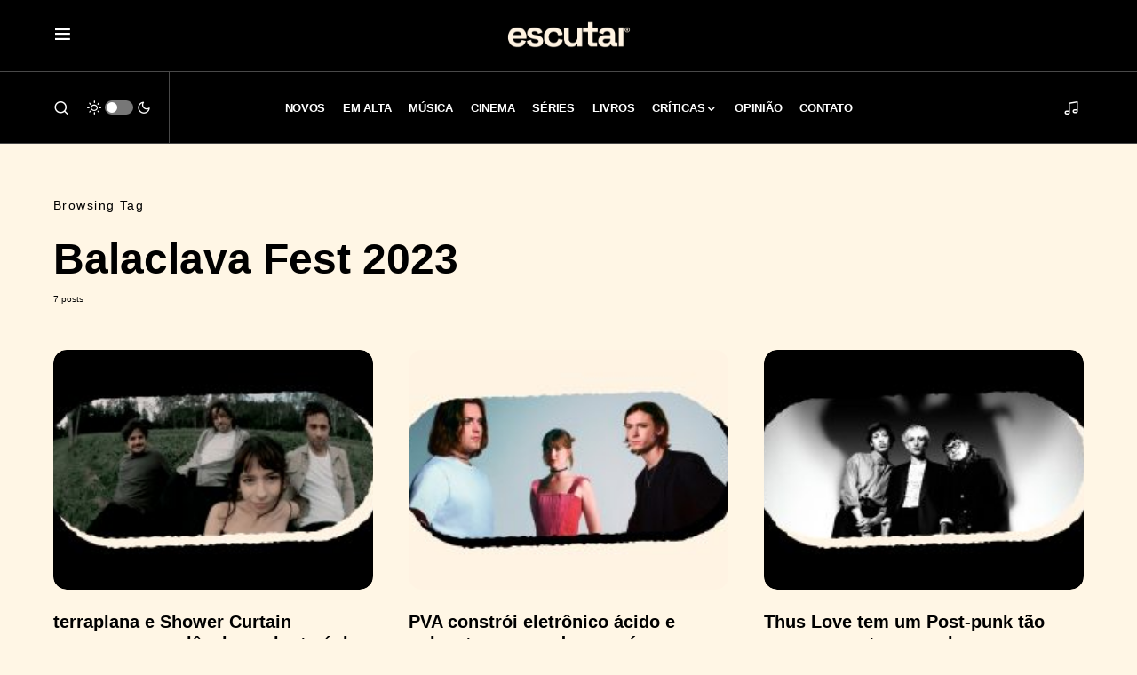

--- FILE ---
content_type: text/html; charset=UTF-8
request_url: https://escutai.com/tag/balaclava-fest-2023/
body_size: 23282
content:
<!doctype html><html lang="pt-BR"><head><meta charset="UTF-8" /><meta name="viewport" content="width=device-width, initial-scale=1" /><link rel="profile" href="https://gmpg.org/xfn/11" /><meta name='robots' content='index, follow, max-image-preview:large, max-snippet:-1, max-video-preview:-1' />  <script id="google_gtagjs-js-consent-mode-data-layer">window.dataLayer = window.dataLayer || [];function gtag(){dataLayer.push(arguments);}
gtag('consent', 'default', {"ad_personalization":"denied","ad_storage":"denied","ad_user_data":"denied","analytics_storage":"denied","functionality_storage":"denied","security_storage":"denied","personalization_storage":"denied","region":["AT","BE","BG","CH","CY","CZ","DE","DK","EE","ES","FI","FR","GB","GR","HR","HU","IE","IS","IT","LI","LT","LU","LV","MT","NL","NO","PL","PT","RO","SE","SI","SK"],"wait_for_update":500});
window._googlesitekitConsentCategoryMap = {"statistics":["analytics_storage"],"marketing":["ad_storage","ad_user_data","ad_personalization"],"functional":["functionality_storage","security_storage"],"preferences":["personalization_storage"]};
window._googlesitekitConsents = {"ad_personalization":"denied","ad_storage":"denied","ad_user_data":"denied","analytics_storage":"denied","functionality_storage":"denied","security_storage":"denied","personalization_storage":"denied","region":["AT","BE","BG","CH","CY","CZ","DE","DK","EE","ES","FI","FR","GB","GR","HR","HU","IE","IS","IT","LI","LT","LU","LV","MT","NL","NO","PL","PT","RO","SE","SI","SK"],"wait_for_update":500};</script> <title>Balaclava Fest 2023 &#8212; ESCUTAI</title><meta name="description" content="Saiba tudo sobre Balaclava Fest 2023 no escutai.com" /><link rel="canonical" href="https://escutai.com/tag/balaclava-fest-2023/" /><meta property="og:locale" content="pt_BR" /><meta property="og:type" content="article" /><meta property="og:title" content="Balaclava Fest 2023 &#8212; ESCUTAI" /><meta property="og:description" content="Saiba tudo sobre Balaclava Fest 2023 no escutai.com" /><meta property="og:url" content="https://escutai.com/tag/balaclava-fest-2023/" /><meta property="og:site_name" content="ESCUTAI" /><meta name="twitter:card" content="summary_large_image" /><meta name="twitter:site" content="@escutai" /> <script type="application/ld+json" class="yoast-schema-graph">{"@context":"https://schema.org","@graph":[{"@type":"CollectionPage","@id":"https://escutai.com/tag/balaclava-fest-2023/","url":"https://escutai.com/tag/balaclava-fest-2023/","name":"Balaclava Fest 2023 &#8212; ESCUTAI","isPartOf":{"@id":"https://escutai.com/#website"},"primaryImageOfPage":{"@id":"https://escutai.com/tag/balaclava-fest-2023/#primaryimage"},"image":{"@id":"https://escutai.com/tag/balaclava-fest-2023/#primaryimage"},"thumbnailUrl":"https://escutai.com/wp-content/uploads/2023/10/balaclava-fest-2023-terraplana-1.jpg","description":"Saiba tudo sobre Balaclava Fest 2023 no escutai.com","breadcrumb":{"@id":"https://escutai.com/tag/balaclava-fest-2023/#breadcrumb"},"inLanguage":"pt-BR"},{"@type":"ImageObject","inLanguage":"pt-BR","@id":"https://escutai.com/tag/balaclava-fest-2023/#primaryimage","url":"https://escutai.com/wp-content/uploads/2023/10/balaclava-fest-2023-terraplana-1.jpg","contentUrl":"https://escutai.com/wp-content/uploads/2023/10/balaclava-fest-2023-terraplana-1.jpg","width":2500,"height":1406},{"@type":"BreadcrumbList","@id":"https://escutai.com/tag/balaclava-fest-2023/#breadcrumb","itemListElement":[{"@type":"ListItem","position":1,"name":"Início","item":"https://escutai.com/"},{"@type":"ListItem","position":2,"name":"Balaclava Fest 2023"}]},{"@type":"WebSite","@id":"https://escutai.com/#website","url":"https://escutai.com/","name":"ESCUTAI","description":"escutai.com","publisher":{"@id":"https://escutai.com/#organization"},"potentialAction":[{"@type":"SearchAction","target":{"@type":"EntryPoint","urlTemplate":"https://escutai.com/?s={search_term_string}"},"query-input":{"@type":"PropertyValueSpecification","valueRequired":true,"valueName":"search_term_string"}}],"inLanguage":"pt-BR"},{"@type":"Organization","@id":"https://escutai.com/#organization","name":"escutai","url":"https://escutai.com/","logo":{"@type":"ImageObject","inLanguage":"pt-BR","@id":"https://escutai.com/#/schema/logo/image/","url":"https://escutai.com/wp-content/uploads/2022/02/escutai-site.jpg","contentUrl":"https://escutai.com/wp-content/uploads/2022/02/escutai-site.jpg","width":1920,"height":1080,"caption":"escutai"},"image":{"@id":"https://escutai.com/#/schema/logo/image/"},"sameAs":["https://www.facebook.com/escutai","https://x.com/escutai","https://www.instagram.com/escutai","https://www.linkedin.com/company/escutai","https://www.youtube.com/channel/UCTOArMXzCxYK123dxUiA9Ow"]}]}</script> <link rel='dns-prefetch' href='//widget.justwatch.com' /><link rel='dns-prefetch' href='//pagead2.googlesyndication.com' /><link rel='dns-prefetch' href='//www.googletagmanager.com' /><link rel='dns-prefetch' href='//fundingchoicesmessages.google.com' /><link rel="alternate" type="application/rss+xml" title="Feed para ESCUTAI &raquo;" href="https://escutai.com/feed/" /><link rel="alternate" type="application/rss+xml" title="Feed de comentários para ESCUTAI &raquo;" href="https://escutai.com/comments/feed/" /><link rel="alternate" type="application/rss+xml" title="Feed de tag para ESCUTAI &raquo; Balaclava Fest 2023" href="https://escutai.com/tag/balaclava-fest-2023/feed/" /><link rel="preload" href="https://escutai.com/wp-content/plugins/canvas/assets/fonts/canvas-icons.woff" as="font" type="font/woff" crossorigin><style id='wp-img-auto-sizes-contain-inline-css'>img:is([sizes=auto i],[sizes^="auto," i]){contain-intrinsic-size:3000px 1500px}
/*# sourceURL=wp-img-auto-sizes-contain-inline-css */</style><link rel='stylesheet' id='canvas-css' href='https://escutai.com/wp-content/cache/autoptimize/css/autoptimize_single_c2908d7de1f481e8637e2848d0c6f52d.css?ver=2.5.1' media='all' /><style id='wp-block-library-inline-css'>:root{--wp-block-synced-color:#7a00df;--wp-block-synced-color--rgb:122,0,223;--wp-bound-block-color:var(--wp-block-synced-color);--wp-editor-canvas-background:#ddd;--wp-admin-theme-color:#007cba;--wp-admin-theme-color--rgb:0,124,186;--wp-admin-theme-color-darker-10:#006ba1;--wp-admin-theme-color-darker-10--rgb:0,107,160.5;--wp-admin-theme-color-darker-20:#005a87;--wp-admin-theme-color-darker-20--rgb:0,90,135;--wp-admin-border-width-focus:2px}@media (min-resolution:192dpi){:root{--wp-admin-border-width-focus:1.5px}}.wp-element-button{cursor:pointer}:root .has-very-light-gray-background-color{background-color:#eee}:root .has-very-dark-gray-background-color{background-color:#313131}:root .has-very-light-gray-color{color:#eee}:root .has-very-dark-gray-color{color:#313131}:root .has-vivid-green-cyan-to-vivid-cyan-blue-gradient-background{background:linear-gradient(135deg,#00d084,#0693e3)}:root .has-purple-crush-gradient-background{background:linear-gradient(135deg,#34e2e4,#4721fb 50%,#ab1dfe)}:root .has-hazy-dawn-gradient-background{background:linear-gradient(135deg,#faaca8,#dad0ec)}:root .has-subdued-olive-gradient-background{background:linear-gradient(135deg,#fafae1,#67a671)}:root .has-atomic-cream-gradient-background{background:linear-gradient(135deg,#fdd79a,#004a59)}:root .has-nightshade-gradient-background{background:linear-gradient(135deg,#330968,#31cdcf)}:root .has-midnight-gradient-background{background:linear-gradient(135deg,#020381,#2874fc)}:root{--wp--preset--font-size--normal:16px;--wp--preset--font-size--huge:42px}.has-regular-font-size{font-size:1em}.has-larger-font-size{font-size:2.625em}.has-normal-font-size{font-size:var(--wp--preset--font-size--normal)}.has-huge-font-size{font-size:var(--wp--preset--font-size--huge)}.has-text-align-center{text-align:center}.has-text-align-left{text-align:left}.has-text-align-right{text-align:right}.has-fit-text{white-space:nowrap!important}#end-resizable-editor-section{display:none}.aligncenter{clear:both}.items-justified-left{justify-content:flex-start}.items-justified-center{justify-content:center}.items-justified-right{justify-content:flex-end}.items-justified-space-between{justify-content:space-between}.screen-reader-text{border:0;clip-path:inset(50%);height:1px;margin:-1px;overflow:hidden;padding:0;position:absolute;width:1px;word-wrap:normal!important}.screen-reader-text:focus{background-color:#ddd;clip-path:none;color:#444;display:block;font-size:1em;height:auto;left:5px;line-height:normal;padding:15px 23px 14px;text-decoration:none;top:5px;width:auto;z-index:100000}html :where(.has-border-color){border-style:solid}html :where([style*=border-top-color]){border-top-style:solid}html :where([style*=border-right-color]){border-right-style:solid}html :where([style*=border-bottom-color]){border-bottom-style:solid}html :where([style*=border-left-color]){border-left-style:solid}html :where([style*=border-width]){border-style:solid}html :where([style*=border-top-width]){border-top-style:solid}html :where([style*=border-right-width]){border-right-style:solid}html :where([style*=border-bottom-width]){border-bottom-style:solid}html :where([style*=border-left-width]){border-left-style:solid}html :where(img[class*=wp-image-]){height:auto;max-width:100%}:where(figure){margin:0 0 1em}html :where(.is-position-sticky){--wp-admin--admin-bar--position-offset:var(--wp-admin--admin-bar--height,0px)}@media screen and (max-width:600px){html :where(.is-position-sticky){--wp-admin--admin-bar--position-offset:0px}}

/*# sourceURL=wp-block-library-inline-css */</style><style id='global-styles-inline-css'>:root{--wp--preset--aspect-ratio--square: 1;--wp--preset--aspect-ratio--4-3: 4/3;--wp--preset--aspect-ratio--3-4: 3/4;--wp--preset--aspect-ratio--3-2: 3/2;--wp--preset--aspect-ratio--2-3: 2/3;--wp--preset--aspect-ratio--16-9: 16/9;--wp--preset--aspect-ratio--9-16: 9/16;--wp--preset--color--black: #000000;--wp--preset--color--cyan-bluish-gray: #abb8c3;--wp--preset--color--white: #FFFFFF;--wp--preset--color--pale-pink: #f78da7;--wp--preset--color--vivid-red: #cf2e2e;--wp--preset--color--luminous-vivid-orange: #ff6900;--wp--preset--color--luminous-vivid-amber: #fcb900;--wp--preset--color--light-green-cyan: #7bdcb5;--wp--preset--color--vivid-green-cyan: #00d084;--wp--preset--color--pale-cyan-blue: #8ed1fc;--wp--preset--color--vivid-cyan-blue: #0693e3;--wp--preset--color--vivid-purple: #9b51e0;--wp--preset--color--blue: #59BACC;--wp--preset--color--green: #58AD69;--wp--preset--color--orange: #FFBC49;--wp--preset--color--red: #e32c26;--wp--preset--color--gray-50: #f8f9fa;--wp--preset--color--gray-100: #f8f9fb;--wp--preset--color--gray-200: #e9ecef;--wp--preset--color--secondary: #000000;--wp--preset--gradient--vivid-cyan-blue-to-vivid-purple: linear-gradient(135deg,rgb(6,147,227) 0%,rgb(155,81,224) 100%);--wp--preset--gradient--light-green-cyan-to-vivid-green-cyan: linear-gradient(135deg,rgb(122,220,180) 0%,rgb(0,208,130) 100%);--wp--preset--gradient--luminous-vivid-amber-to-luminous-vivid-orange: linear-gradient(135deg,rgb(252,185,0) 0%,rgb(255,105,0) 100%);--wp--preset--gradient--luminous-vivid-orange-to-vivid-red: linear-gradient(135deg,rgb(255,105,0) 0%,rgb(207,46,46) 100%);--wp--preset--gradient--very-light-gray-to-cyan-bluish-gray: linear-gradient(135deg,rgb(238,238,238) 0%,rgb(169,184,195) 100%);--wp--preset--gradient--cool-to-warm-spectrum: linear-gradient(135deg,rgb(74,234,220) 0%,rgb(151,120,209) 20%,rgb(207,42,186) 40%,rgb(238,44,130) 60%,rgb(251,105,98) 80%,rgb(254,248,76) 100%);--wp--preset--gradient--blush-light-purple: linear-gradient(135deg,rgb(255,206,236) 0%,rgb(152,150,240) 100%);--wp--preset--gradient--blush-bordeaux: linear-gradient(135deg,rgb(254,205,165) 0%,rgb(254,45,45) 50%,rgb(107,0,62) 100%);--wp--preset--gradient--luminous-dusk: linear-gradient(135deg,rgb(255,203,112) 0%,rgb(199,81,192) 50%,rgb(65,88,208) 100%);--wp--preset--gradient--pale-ocean: linear-gradient(135deg,rgb(255,245,203) 0%,rgb(182,227,212) 50%,rgb(51,167,181) 100%);--wp--preset--gradient--electric-grass: linear-gradient(135deg,rgb(202,248,128) 0%,rgb(113,206,126) 100%);--wp--preset--gradient--midnight: linear-gradient(135deg,rgb(2,3,129) 0%,rgb(40,116,252) 100%);--wp--preset--font-size--small: 13px;--wp--preset--font-size--medium: 20px;--wp--preset--font-size--large: 36px;--wp--preset--font-size--x-large: 42px;--wp--preset--spacing--20: 0.44rem;--wp--preset--spacing--30: 0.67rem;--wp--preset--spacing--40: 1rem;--wp--preset--spacing--50: 1.5rem;--wp--preset--spacing--60: 2.25rem;--wp--preset--spacing--70: 3.38rem;--wp--preset--spacing--80: 5.06rem;--wp--preset--shadow--natural: 6px 6px 9px rgba(0, 0, 0, 0.2);--wp--preset--shadow--deep: 12px 12px 50px rgba(0, 0, 0, 0.4);--wp--preset--shadow--sharp: 6px 6px 0px rgba(0, 0, 0, 0.2);--wp--preset--shadow--outlined: 6px 6px 0px -3px rgb(255, 255, 255), 6px 6px rgb(0, 0, 0);--wp--preset--shadow--crisp: 6px 6px 0px rgb(0, 0, 0);}:where(.is-layout-flex){gap: 0.5em;}:where(.is-layout-grid){gap: 0.5em;}body .is-layout-flex{display: flex;}.is-layout-flex{flex-wrap: wrap;align-items: center;}.is-layout-flex > :is(*, div){margin: 0;}body .is-layout-grid{display: grid;}.is-layout-grid > :is(*, div){margin: 0;}:where(.wp-block-columns.is-layout-flex){gap: 2em;}:where(.wp-block-columns.is-layout-grid){gap: 2em;}:where(.wp-block-post-template.is-layout-flex){gap: 1.25em;}:where(.wp-block-post-template.is-layout-grid){gap: 1.25em;}.has-black-color{color: var(--wp--preset--color--black) !important;}.has-cyan-bluish-gray-color{color: var(--wp--preset--color--cyan-bluish-gray) !important;}.has-white-color{color: var(--wp--preset--color--white) !important;}.has-pale-pink-color{color: var(--wp--preset--color--pale-pink) !important;}.has-vivid-red-color{color: var(--wp--preset--color--vivid-red) !important;}.has-luminous-vivid-orange-color{color: var(--wp--preset--color--luminous-vivid-orange) !important;}.has-luminous-vivid-amber-color{color: var(--wp--preset--color--luminous-vivid-amber) !important;}.has-light-green-cyan-color{color: var(--wp--preset--color--light-green-cyan) !important;}.has-vivid-green-cyan-color{color: var(--wp--preset--color--vivid-green-cyan) !important;}.has-pale-cyan-blue-color{color: var(--wp--preset--color--pale-cyan-blue) !important;}.has-vivid-cyan-blue-color{color: var(--wp--preset--color--vivid-cyan-blue) !important;}.has-vivid-purple-color{color: var(--wp--preset--color--vivid-purple) !important;}.has-black-background-color{background-color: var(--wp--preset--color--black) !important;}.has-cyan-bluish-gray-background-color{background-color: var(--wp--preset--color--cyan-bluish-gray) !important;}.has-white-background-color{background-color: var(--wp--preset--color--white) !important;}.has-pale-pink-background-color{background-color: var(--wp--preset--color--pale-pink) !important;}.has-vivid-red-background-color{background-color: var(--wp--preset--color--vivid-red) !important;}.has-luminous-vivid-orange-background-color{background-color: var(--wp--preset--color--luminous-vivid-orange) !important;}.has-luminous-vivid-amber-background-color{background-color: var(--wp--preset--color--luminous-vivid-amber) !important;}.has-light-green-cyan-background-color{background-color: var(--wp--preset--color--light-green-cyan) !important;}.has-vivid-green-cyan-background-color{background-color: var(--wp--preset--color--vivid-green-cyan) !important;}.has-pale-cyan-blue-background-color{background-color: var(--wp--preset--color--pale-cyan-blue) !important;}.has-vivid-cyan-blue-background-color{background-color: var(--wp--preset--color--vivid-cyan-blue) !important;}.has-vivid-purple-background-color{background-color: var(--wp--preset--color--vivid-purple) !important;}.has-black-border-color{border-color: var(--wp--preset--color--black) !important;}.has-cyan-bluish-gray-border-color{border-color: var(--wp--preset--color--cyan-bluish-gray) !important;}.has-white-border-color{border-color: var(--wp--preset--color--white) !important;}.has-pale-pink-border-color{border-color: var(--wp--preset--color--pale-pink) !important;}.has-vivid-red-border-color{border-color: var(--wp--preset--color--vivid-red) !important;}.has-luminous-vivid-orange-border-color{border-color: var(--wp--preset--color--luminous-vivid-orange) !important;}.has-luminous-vivid-amber-border-color{border-color: var(--wp--preset--color--luminous-vivid-amber) !important;}.has-light-green-cyan-border-color{border-color: var(--wp--preset--color--light-green-cyan) !important;}.has-vivid-green-cyan-border-color{border-color: var(--wp--preset--color--vivid-green-cyan) !important;}.has-pale-cyan-blue-border-color{border-color: var(--wp--preset--color--pale-cyan-blue) !important;}.has-vivid-cyan-blue-border-color{border-color: var(--wp--preset--color--vivid-cyan-blue) !important;}.has-vivid-purple-border-color{border-color: var(--wp--preset--color--vivid-purple) !important;}.has-vivid-cyan-blue-to-vivid-purple-gradient-background{background: var(--wp--preset--gradient--vivid-cyan-blue-to-vivid-purple) !important;}.has-light-green-cyan-to-vivid-green-cyan-gradient-background{background: var(--wp--preset--gradient--light-green-cyan-to-vivid-green-cyan) !important;}.has-luminous-vivid-amber-to-luminous-vivid-orange-gradient-background{background: var(--wp--preset--gradient--luminous-vivid-amber-to-luminous-vivid-orange) !important;}.has-luminous-vivid-orange-to-vivid-red-gradient-background{background: var(--wp--preset--gradient--luminous-vivid-orange-to-vivid-red) !important;}.has-very-light-gray-to-cyan-bluish-gray-gradient-background{background: var(--wp--preset--gradient--very-light-gray-to-cyan-bluish-gray) !important;}.has-cool-to-warm-spectrum-gradient-background{background: var(--wp--preset--gradient--cool-to-warm-spectrum) !important;}.has-blush-light-purple-gradient-background{background: var(--wp--preset--gradient--blush-light-purple) !important;}.has-blush-bordeaux-gradient-background{background: var(--wp--preset--gradient--blush-bordeaux) !important;}.has-luminous-dusk-gradient-background{background: var(--wp--preset--gradient--luminous-dusk) !important;}.has-pale-ocean-gradient-background{background: var(--wp--preset--gradient--pale-ocean) !important;}.has-electric-grass-gradient-background{background: var(--wp--preset--gradient--electric-grass) !important;}.has-midnight-gradient-background{background: var(--wp--preset--gradient--midnight) !important;}.has-small-font-size{font-size: var(--wp--preset--font-size--small) !important;}.has-medium-font-size{font-size: var(--wp--preset--font-size--medium) !important;}.has-large-font-size{font-size: var(--wp--preset--font-size--large) !important;}.has-x-large-font-size{font-size: var(--wp--preset--font-size--x-large) !important;}
/*# sourceURL=global-styles-inline-css */</style><style id='classic-theme-styles-inline-css'>/*! This file is auto-generated */
.wp-block-button__link{color:#fff;background-color:#32373c;border-radius:9999px;box-shadow:none;text-decoration:none;padding:calc(.667em + 2px) calc(1.333em + 2px);font-size:1.125em}.wp-block-file__button{background:#32373c;color:#fff;text-decoration:none}
/*# sourceURL=/wp-includes/css/classic-themes.min.css */</style><link rel='stylesheet' id='canvas-block-posts-sidebar-css' href='https://escutai.com/wp-content/cache/autoptimize/css/autoptimize_single_2d12ae444509e54e71ea07ce6a684f0c.css?ver=1762136955' media='all' /><link rel='stylesheet' id='justwatch-partner-integrations-css' href='https://escutai.com/wp-content/cache/autoptimize/css/autoptimize_single_59db15a118a6f9fd268996527473e7b0.css?ver=1.0.2' media='all' /><link rel='stylesheet' id='canvas-block-heading-style-css' href='https://escutai.com/wp-content/cache/autoptimize/css/autoptimize_single_2972bf4f5525456a24d3aaf22081c707.css?ver=1762136955' media='all' /><link rel='stylesheet' id='canvas-block-list-style-css' href='https://escutai.com/wp-content/cache/autoptimize/css/autoptimize_single_9a87c5a39b369cff41b4642905e530bd.css?ver=1762136955' media='all' /><link rel='stylesheet' id='canvas-block-paragraph-style-css' href='https://escutai.com/wp-content/cache/autoptimize/css/autoptimize_single_522e59de3580fc1f3ee222e87bfe0ea7.css?ver=1762136955' media='all' /><link rel='stylesheet' id='canvas-block-separator-style-css' href='https://escutai.com/wp-content/cache/autoptimize/css/autoptimize_single_92264e01ea4db0bcbf501bac0dec17db.css?ver=1762136955' media='all' /><link rel='stylesheet' id='canvas-block-group-style-css' href='https://escutai.com/wp-content/cache/autoptimize/css/autoptimize_single_77cd8d6e0c9cae1050fb357ad4eb1ba9.css?ver=1762136955' media='all' /><link rel='stylesheet' id='canvas-block-cover-style-css' href='https://escutai.com/wp-content/cache/autoptimize/css/autoptimize_single_874b768073dffe103b7984346abc72f2.css?ver=1762136955' media='all' /><link rel='stylesheet' id='csco-styles-css' href='https://escutai.com/wp-content/cache/autoptimize/css/autoptimize_single_eb4a8bc9eb3ef6ee6f61851f257db1f3.css?ver=1.2.3' media='all' /><style id='csco-styles-inline-css'>.searchwp-live-search-no-min-chars:after { content: "Continue typing" }
/*# sourceURL=csco-styles-inline-css */</style> <script src="https://widget.justwatch.com/justwatch_widget.js?ver=6972aa5bc0b4f" id="justwatch-widget-js" async data-wp-strategy="async"></script> <script src="https://escutai.com/wp-includes/js/jquery/jquery.min.js?ver=3.7.1" id="jquery-core-js"></script> <script src="https://escutai.com/wp-includes/js/jquery/jquery-migrate.min.js?ver=3.4.1" id="jquery-migrate-js"></script> <script src="//pagead2.googlesyndication.com/pagead/js/adsbygoogle.js?ver=6.9" id="csco_adsense-js"></script> 
 <script src="https://www.googletagmanager.com/gtag/js?id=G-9Z22S6DPTK" id="google_gtagjs-js" async></script> <script id="google_gtagjs-js-after">window.dataLayer = window.dataLayer || [];function gtag(){dataLayer.push(arguments);}
gtag("set","linker",{"domains":["escutai.com"]});
gtag("js", new Date());
gtag("set", "developer_id.dZTNiMT", true);
gtag("config", "G-9Z22S6DPTK");
//# sourceURL=google_gtagjs-js-after</script> <link rel="https://api.w.org/" href="https://escutai.com/wp-json/" /><link rel="alternate" title="JSON" type="application/json" href="https://escutai.com/wp-json/wp/v2/tags/5069" /><link rel="EditURI" type="application/rsd+xml" title="RSD" href="https://escutai.com/xmlrpc.php?rsd" /><meta name="generator" content="WordPress 6.9" /><style type="text/css" media="all" id="canvas-blocks-dynamic-styles"></style><meta name="generator" content="Site Kit by Google 1.170.0" /><style id='csco-theme-typography'>:root {
		/* Base Font */
		--cs-font-base-family: alte-haas-grotesk-regular;
		--cs-font-base-size: 1rem;
		--cs-font-base-weight: 400;
		--cs-font-base-style: normal;
		--cs-font-base-letter-spacing: normal;
		--cs-font-base-line-height: 1.8;

		/* Primary Font */
		--cs-font-primary-family: alte-haas-grotesk-regular;
		--cs-font-primary-size: 0.9rem;
		--cs-font-primary-weight: 400;
		--cs-font-primary-style: normal;
		--cs-font-primary-letter-spacing: 0.1em;
		--cs-font-primary-text-transform: none;

		/* Secondary Font */
		--cs-font-secondary-family: alte-haas-grotesk-regular;
		--cs-font-secondary-size: 0.65rem;
		--cs-font-secondary-weight: 400;
		--cs-font-secondary-style: normal;
		--cs-font-secondary-letter-spacing: normal;
		--cs-font-secondary-text-transform: none;

		/* Category Font */
		--cs-font-category-family: alte-haas-grotesk-regular;
		--cs-font-category-size: 0.5rem;
		--cs-font-category-weight: 700;
		--cs-font-category-style: normal;
		--cs-font-category-letter-spacing: 0.1rem;
		--cs-font-category-text-transform: uppercase;

		/* Post Meta Font */
		--cs-font-post-meta-family: alte-haas-grotesk-regular;
		--cs-font-post-meta-size: 0.7rem;
		--cs-font-post-meta-weight: 400;
		--cs-font-post-meta-style: normal;
		--cs-font-post-meta-letter-spacing: 0.3px;
		--cs-font-post-meta-text-transform: none;

		/* Input Font */
		--cs-font-input-family: alte-haas-grotesk-regular;
		--cs-font-input-size: 0.875rem;
		--cs-font-input-line-height: 1.625rem;
		--cs-font-input-weight: 400;
		--cs-font-input-style: normal;
		--cs-font-input-letter-spacing: normal;
		--cs-font-input-text-transform: none;

		/* Post Subbtitle */
		--cs-font-post-subtitle-family: alte-haas-grotesk-regular;
		--cs-font-post-subtitle-size: 1em;
		--cs-font-post-subtitle-letter-spacing: ;

		/* Post Content */
		--cs-font-post-content-family: alte-haas-grotesk-regular;
		--cs-font-post-content-size: 1.3rem;
		--cs-font-post-content-letter-spacing: normal;

		/* Summary */
		--cs-font-entry-summary-family: alte-haas-grotesk-regular;
		--cs-font-entry-summary-size: 1rem;
		--cs-font-entry-summary-letter-spacing: normal;

		/* Entry Excerpt */
		--cs-font-entry-excerpt-family: alte-haas-grotesk-regular;
		--cs-font-entry-excerpt-size: 0.8rem;
		--cs-font-entry-excerpt-letter-spacing: normal;

		/* Logos --------------- */

		/* Main Logo */
		--cs-font-main-logo-family: -apple-system, BlinkMacSystemFont, "Segoe UI", Roboto, Oxygen-Sans, Ubuntu, Cantarell, "Helvetica Neue", sans-serif;
		--cs-font-main-logo-size: 1.5rem;
		--cs-font-main-logo-weight: 400;
		--cs-font-main-logo-style: normal;
		--cs-font-main-logo-letter-spacing: -0.025em;
		--cs-font-main-logo-text-transform: none;

		/* Large Logo */
		--cs-font-large-logo-family: -apple-system, BlinkMacSystemFont, "Segoe UI", Roboto, Oxygen-Sans, Ubuntu, Cantarell, "Helvetica Neue", sans-serif;
		--cs-font-large-logo-size: 3rem;
		--cs-font-large-logo-weight: 400;
		--cs-font-large-logo-style: normal;
		--cs-font-large-logo-letter-spacing: -0.025em;
		--cs-font-large-logo-text-transform: none;

		/* Footer Logo */
		--cs-font-footer-logo-family: -apple-system, BlinkMacSystemFont, "Segoe UI", Roboto, Oxygen-Sans, Ubuntu, Cantarell, "Helvetica Neue", sans-serif;
		--cs-font-footer-logo-size: 1.5rem;
		--cs-font-footer-logo-weight: 400;
		--cs-font-footer-logo-style: normal;
		--cs-font-footer-logo-letter-spacing: -0.025em;
		--cs-font-footer-logo-text-transform: none;

		/* Headings --------------- */

		/* Headings */
		--cs-font-headings-family: alte-haas-grotesk-bold-700;
		--cs-font-headings-weight: 700;
		--cs-font-headings-style: normal;
		--cs-font-headings-line-height: 1.2;
		--cs-font-headings-letter-spacing: normal;
		--cs-font-headings-text-transform: none;

		/* Styled Heading */
		--cs-font-styled-heading-line-height: 1em;

		/* Decorated Heading */
		--cs-font-decorated-heading-family: alte-haas-grotesk-regular;
		--cs-font-decorated-heading-font-size: 1rem;
		--cs-font-decorated-heading-weight: 400;
		--cs-font-decorated-heading-style: normal;
		--cs-font-decorated-heading-line-height: 1;
		--cs-font-decorated-heading-letter-spacing: -0.025em;
		--cs-font-decorated-heading-text-transform: uppercase;

		/* Menu Font --------------- */

		/* Menu */
		/* Used for main top level menu elements. */
		--cs-font-menu-family: alte-haas-grotesk-bold-700;
		--cs-font-menu-size: 0.8rem;
		--cs-font-menu-weight: 800;
		--cs-font-menu-style: normal;
		--cs-font-menu-letter-spacing: -0.02em;
		--cs-font-menu-text-transform: uppercase;

		/* Submenu Font */
		/* Used for submenu elements. */
		--cs-font-submenu-family: alte-haas-grotesk-regular;
		--cs-font-submenu-size: 0.9rem;
		--cs-font-submenu-weight: 500;
		--cs-font-submenu-style: normal;
		--cs-font-submenu-letter-spacing: -0.01em;
		--cs-font-submenu-text-transform: none;

		/* Section Headings --------------- */
		--cs-font-section-headings-family: alte-haas-grotesk-regular;
		--cs-font-section-headings-size: 1.3rem;
		--cs-font-section-headings-weight: 700;
		--cs-font-section-headings-style: normal;
		--cs-font-section-headings-letter-spacing: 0px;
		--cs-font-section-headings-text-transform: none;
	}</style><meta name="google-adsense-platform-account" content="ca-host-pub-2644536267352236"><meta name="google-adsense-platform-domain" content="sitekit.withgoogle.com">  <script async src="https://pagead2.googlesyndication.com/pagead/js/adsbygoogle.js?client=ca-pub-5853815636938890&amp;host=ca-host-pub-2644536267352236" crossorigin="anonymous"></script>    <script async src="https://fundingchoicesmessages.google.com/i/pub-5853815636938890?ers=1"></script><script>(function() {function signalGooglefcPresent() {if (!window.frames['googlefcPresent']) {if (document.body) {const iframe = document.createElement('iframe'); iframe.style = 'width: 0; height: 0; border: none; z-index: -1000; left: -1000px; top: -1000px;'; iframe.style.display = 'none'; iframe.name = 'googlefcPresent'; document.body.appendChild(iframe);} else {setTimeout(signalGooglefcPresent, 0);}}}signalGooglefcPresent();})();</script>    <script>(function(){'use strict';function aa(a){var b=0;return function(){return b<a.length?{done:!1,value:a[b++]}:{done:!0}}}var ba=typeof Object.defineProperties=="function"?Object.defineProperty:function(a,b,c){if(a==Array.prototype||a==Object.prototype)return a;a[b]=c.value;return a};
function ca(a){a=["object"==typeof globalThis&&globalThis,a,"object"==typeof window&&window,"object"==typeof self&&self,"object"==typeof global&&global];for(var b=0;b<a.length;++b){var c=a[b];if(c&&c.Math==Math)return c}throw Error("Cannot find global object");}var da=ca(this);function l(a,b){if(b)a:{var c=da;a=a.split(".");for(var d=0;d<a.length-1;d++){var e=a[d];if(!(e in c))break a;c=c[e]}a=a[a.length-1];d=c[a];b=b(d);b!=d&&b!=null&&ba(c,a,{configurable:!0,writable:!0,value:b})}}
function ea(a){return a.raw=a}function n(a){var b=typeof Symbol!="undefined"&&Symbol.iterator&&a[Symbol.iterator];if(b)return b.call(a);if(typeof a.length=="number")return{next:aa(a)};throw Error(String(a)+" is not an iterable or ArrayLike");}function fa(a){for(var b,c=[];!(b=a.next()).done;)c.push(b.value);return c}var ha=typeof Object.create=="function"?Object.create:function(a){function b(){}b.prototype=a;return new b},p;
if(typeof Object.setPrototypeOf=="function")p=Object.setPrototypeOf;else{var q;a:{var ja={a:!0},ka={};try{ka.__proto__=ja;q=ka.a;break a}catch(a){}q=!1}p=q?function(a,b){a.__proto__=b;if(a.__proto__!==b)throw new TypeError(a+" is not extensible");return a}:null}var la=p;
function t(a,b){a.prototype=ha(b.prototype);a.prototype.constructor=a;if(la)la(a,b);else for(var c in b)if(c!="prototype")if(Object.defineProperties){var d=Object.getOwnPropertyDescriptor(b,c);d&&Object.defineProperty(a,c,d)}else a[c]=b[c];a.A=b.prototype}function ma(){for(var a=Number(this),b=[],c=a;c<arguments.length;c++)b[c-a]=arguments[c];return b}l("Object.is",function(a){return a?a:function(b,c){return b===c?b!==0||1/b===1/c:b!==b&&c!==c}});
l("Array.prototype.includes",function(a){return a?a:function(b,c){var d=this;d instanceof String&&(d=String(d));var e=d.length;c=c||0;for(c<0&&(c=Math.max(c+e,0));c<e;c++){var f=d[c];if(f===b||Object.is(f,b))return!0}return!1}});
l("String.prototype.includes",function(a){return a?a:function(b,c){if(this==null)throw new TypeError("The 'this' value for String.prototype.includes must not be null or undefined");if(b instanceof RegExp)throw new TypeError("First argument to String.prototype.includes must not be a regular expression");return this.indexOf(b,c||0)!==-1}});l("Number.MAX_SAFE_INTEGER",function(){return 9007199254740991});
l("Number.isFinite",function(a){return a?a:function(b){return typeof b!=="number"?!1:!isNaN(b)&&b!==Infinity&&b!==-Infinity}});l("Number.isInteger",function(a){return a?a:function(b){return Number.isFinite(b)?b===Math.floor(b):!1}});l("Number.isSafeInteger",function(a){return a?a:function(b){return Number.isInteger(b)&&Math.abs(b)<=Number.MAX_SAFE_INTEGER}});
l("Math.trunc",function(a){return a?a:function(b){b=Number(b);if(isNaN(b)||b===Infinity||b===-Infinity||b===0)return b;var c=Math.floor(Math.abs(b));return b<0?-c:c}});/*

 Copyright The Closure Library Authors.
 SPDX-License-Identifier: Apache-2.0
*/
var u=this||self;function v(a,b){a:{var c=["CLOSURE_FLAGS"];for(var d=u,e=0;e<c.length;e++)if(d=d[c[e]],d==null){c=null;break a}c=d}a=c&&c[a];return a!=null?a:b}function w(a){return a};function na(a){u.setTimeout(function(){throw a;},0)};var oa=v(610401301,!1),pa=v(188588736,!0),qa=v(645172343,v(1,!0));var x,ra=u.navigator;x=ra?ra.userAgentData||null:null;function z(a){return oa?x?x.brands.some(function(b){return(b=b.brand)&&b.indexOf(a)!=-1}):!1:!1}function A(a){var b;a:{if(b=u.navigator)if(b=b.userAgent)break a;b=""}return b.indexOf(a)!=-1};function B(){return oa?!!x&&x.brands.length>0:!1}function C(){return B()?z("Chromium"):(A("Chrome")||A("CriOS"))&&!(B()?0:A("Edge"))||A("Silk")};var sa=B()?!1:A("Trident")||A("MSIE");!A("Android")||C();C();A("Safari")&&(C()||(B()?0:A("Coast"))||(B()?0:A("Opera"))||(B()?0:A("Edge"))||(B()?z("Microsoft Edge"):A("Edg/"))||B()&&z("Opera"));var ta={},D=null;var ua=typeof Uint8Array!=="undefined",va=!sa&&typeof btoa==="function";var wa;function E(){return typeof BigInt==="function"};var F=typeof Symbol==="function"&&typeof Symbol()==="symbol";function xa(a){return typeof Symbol==="function"&&typeof Symbol()==="symbol"?Symbol():a}var G=xa(),ya=xa("2ex");var za=F?function(a,b){a[G]|=b}:function(a,b){a.g!==void 0?a.g|=b:Object.defineProperties(a,{g:{value:b,configurable:!0,writable:!0,enumerable:!1}})},H=F?function(a){return a[G]|0}:function(a){return a.g|0},I=F?function(a){return a[G]}:function(a){return a.g},J=F?function(a,b){a[G]=b}:function(a,b){a.g!==void 0?a.g=b:Object.defineProperties(a,{g:{value:b,configurable:!0,writable:!0,enumerable:!1}})};function Aa(a,b){J(b,(a|0)&-14591)}function Ba(a,b){J(b,(a|34)&-14557)};var K={},Ca={};function Da(a){return!(!a||typeof a!=="object"||a.g!==Ca)}function Ea(a){return a!==null&&typeof a==="object"&&!Array.isArray(a)&&a.constructor===Object}function L(a,b,c){if(!Array.isArray(a)||a.length)return!1;var d=H(a);if(d&1)return!0;if(!(b&&(Array.isArray(b)?b.includes(c):b.has(c))))return!1;J(a,d|1);return!0};var M=0,N=0;function Fa(a){var b=a>>>0;M=b;N=(a-b)/4294967296>>>0}function Ga(a){if(a<0){Fa(-a);var b=n(Ha(M,N));a=b.next().value;b=b.next().value;M=a>>>0;N=b>>>0}else Fa(a)}function Ia(a,b){b>>>=0;a>>>=0;if(b<=2097151)var c=""+(4294967296*b+a);else E()?c=""+(BigInt(b)<<BigInt(32)|BigInt(a)):(c=(a>>>24|b<<8)&16777215,b=b>>16&65535,a=(a&16777215)+c*6777216+b*6710656,c+=b*8147497,b*=2,a>=1E7&&(c+=a/1E7>>>0,a%=1E7),c>=1E7&&(b+=c/1E7>>>0,c%=1E7),c=b+Ja(c)+Ja(a));return c}
function Ja(a){a=String(a);return"0000000".slice(a.length)+a}function Ha(a,b){b=~b;a?a=~a+1:b+=1;return[a,b]};var Ka=/^-?([1-9][0-9]*|0)(\.[0-9]+)?$/;var O;function La(a,b){O=b;a=new a(b);O=void 0;return a}
function P(a,b,c){a==null&&(a=O);O=void 0;if(a==null){var d=96;c?(a=[c],d|=512):a=[];b&&(d=d&-16760833|(b&1023)<<14)}else{if(!Array.isArray(a))throw Error("narr");d=H(a);if(d&2048)throw Error("farr");if(d&64)return a;d|=64;if(c&&(d|=512,c!==a[0]))throw Error("mid");a:{c=a;var e=c.length;if(e){var f=e-1;if(Ea(c[f])){d|=256;b=f-(+!!(d&512)-1);if(b>=1024)throw Error("pvtlmt");d=d&-16760833|(b&1023)<<14;break a}}if(b){b=Math.max(b,e-(+!!(d&512)-1));if(b>1024)throw Error("spvt");d=d&-16760833|(b&1023)<<
14}}}J(a,d);return a};function Ma(a){switch(typeof a){case "number":return isFinite(a)?a:String(a);case "boolean":return a?1:0;case "object":if(a)if(Array.isArray(a)){if(L(a,void 0,0))return}else if(ua&&a!=null&&a instanceof Uint8Array){if(va){for(var b="",c=0,d=a.length-10240;c<d;)b+=String.fromCharCode.apply(null,a.subarray(c,c+=10240));b+=String.fromCharCode.apply(null,c?a.subarray(c):a);a=btoa(b)}else{b===void 0&&(b=0);if(!D){D={};c="ABCDEFGHIJKLMNOPQRSTUVWXYZabcdefghijklmnopqrstuvwxyz0123456789".split("");d=["+/=",
"+/","-_=","-_.","-_"];for(var e=0;e<5;e++){var f=c.concat(d[e].split(""));ta[e]=f;for(var g=0;g<f.length;g++){var h=f[g];D[h]===void 0&&(D[h]=g)}}}b=ta[b];c=Array(Math.floor(a.length/3));d=b[64]||"";for(e=f=0;f<a.length-2;f+=3){var k=a[f],m=a[f+1];h=a[f+2];g=b[k>>2];k=b[(k&3)<<4|m>>4];m=b[(m&15)<<2|h>>6];h=b[h&63];c[e++]=g+k+m+h}g=0;h=d;switch(a.length-f){case 2:g=a[f+1],h=b[(g&15)<<2]||d;case 1:a=a[f],c[e]=b[a>>2]+b[(a&3)<<4|g>>4]+h+d}a=c.join("")}return a}}return a};function Na(a,b,c){a=Array.prototype.slice.call(a);var d=a.length,e=b&256?a[d-1]:void 0;d+=e?-1:0;for(b=b&512?1:0;b<d;b++)a[b]=c(a[b]);if(e){b=a[b]={};for(var f in e)Object.prototype.hasOwnProperty.call(e,f)&&(b[f]=c(e[f]))}return a}function Oa(a,b,c,d,e){if(a!=null){if(Array.isArray(a))a=L(a,void 0,0)?void 0:e&&H(a)&2?a:Pa(a,b,c,d!==void 0,e);else if(Ea(a)){var f={},g;for(g in a)Object.prototype.hasOwnProperty.call(a,g)&&(f[g]=Oa(a[g],b,c,d,e));a=f}else a=b(a,d);return a}}
function Pa(a,b,c,d,e){var f=d||c?H(a):0;d=d?!!(f&32):void 0;a=Array.prototype.slice.call(a);for(var g=0;g<a.length;g++)a[g]=Oa(a[g],b,c,d,e);c&&c(f,a);return a}function Qa(a){return a.s===K?a.toJSON():Ma(a)};function Ra(a,b,c){c=c===void 0?Ba:c;if(a!=null){if(ua&&a instanceof Uint8Array)return b?a:new Uint8Array(a);if(Array.isArray(a)){var d=H(a);if(d&2)return a;b&&(b=d===0||!!(d&32)&&!(d&64||!(d&16)));return b?(J(a,(d|34)&-12293),a):Pa(a,Ra,d&4?Ba:c,!0,!0)}a.s===K&&(c=a.h,d=I(c),a=d&2?a:La(a.constructor,Sa(c,d,!0)));return a}}function Sa(a,b,c){var d=c||b&2?Ba:Aa,e=!!(b&32);a=Na(a,b,function(f){return Ra(f,e,d)});za(a,32|(c?2:0));return a};function Ta(a,b){a=a.h;return Ua(a,I(a),b)}function Va(a,b,c,d){b=d+(+!!(b&512)-1);if(!(b<0||b>=a.length||b>=c))return a[b]}
function Ua(a,b,c,d){if(c===-1)return null;var e=b>>14&1023||536870912;if(c>=e){if(b&256)return a[a.length-1][c]}else{var f=a.length;if(d&&b&256&&(d=a[f-1][c],d!=null)){if(Va(a,b,e,c)&&ya!=null){var g;a=(g=wa)!=null?g:wa={};g=a[ya]||0;g>=4||(a[ya]=g+1,g=Error(),g.__closure__error__context__984382||(g.__closure__error__context__984382={}),g.__closure__error__context__984382.severity="incident",na(g))}return d}return Va(a,b,e,c)}}
function Wa(a,b,c,d,e){var f=b>>14&1023||536870912;if(c>=f||e&&!qa){var g=b;if(b&256)e=a[a.length-1];else{if(d==null)return;e=a[f+(+!!(b&512)-1)]={};g|=256}e[c]=d;c<f&&(a[c+(+!!(b&512)-1)]=void 0);g!==b&&J(a,g)}else a[c+(+!!(b&512)-1)]=d,b&256&&(a=a[a.length-1],c in a&&delete a[c])}
function Xa(a,b){var c=Ya;var d=d===void 0?!1:d;var e=a.h;var f=I(e),g=Ua(e,f,b,d);if(g!=null&&typeof g==="object"&&g.s===K)c=g;else if(Array.isArray(g)){var h=H(g),k=h;k===0&&(k|=f&32);k|=f&2;k!==h&&J(g,k);c=new c(g)}else c=void 0;c!==g&&c!=null&&Wa(e,f,b,c,d);e=c;if(e==null)return e;a=a.h;f=I(a);f&2||(g=e,c=g.h,h=I(c),g=h&2?La(g.constructor,Sa(c,h,!1)):g,g!==e&&(e=g,Wa(a,f,b,e,d)));return e}function Za(a,b){a=Ta(a,b);return a==null||typeof a==="string"?a:void 0}
function $a(a,b){var c=c===void 0?0:c;a=Ta(a,b);if(a!=null)if(b=typeof a,b==="number"?Number.isFinite(a):b!=="string"?0:Ka.test(a))if(typeof a==="number"){if(a=Math.trunc(a),!Number.isSafeInteger(a)){Ga(a);b=M;var d=N;if(a=d&2147483648)b=~b+1>>>0,d=~d>>>0,b==0&&(d=d+1>>>0);b=d*4294967296+(b>>>0);a=a?-b:b}}else if(b=Math.trunc(Number(a)),Number.isSafeInteger(b))a=String(b);else{if(b=a.indexOf("."),b!==-1&&(a=a.substring(0,b)),!(a[0]==="-"?a.length<20||a.length===20&&Number(a.substring(0,7))>-922337:
a.length<19||a.length===19&&Number(a.substring(0,6))<922337)){if(a.length<16)Ga(Number(a));else if(E())a=BigInt(a),M=Number(a&BigInt(4294967295))>>>0,N=Number(a>>BigInt(32)&BigInt(4294967295));else{b=+(a[0]==="-");N=M=0;d=a.length;for(var e=b,f=(d-b)%6+b;f<=d;e=f,f+=6)e=Number(a.slice(e,f)),N*=1E6,M=M*1E6+e,M>=4294967296&&(N+=Math.trunc(M/4294967296),N>>>=0,M>>>=0);b&&(b=n(Ha(M,N)),a=b.next().value,b=b.next().value,M=a,N=b)}a=M;b=N;b&2147483648?E()?a=""+(BigInt(b|0)<<BigInt(32)|BigInt(a>>>0)):(b=
n(Ha(a,b)),a=b.next().value,b=b.next().value,a="-"+Ia(a,b)):a=Ia(a,b)}}else a=void 0;return a!=null?a:c}function R(a,b){var c=c===void 0?"":c;a=Za(a,b);return a!=null?a:c};var S;function T(a,b,c){this.h=P(a,b,c)}T.prototype.toJSON=function(){return ab(this)};T.prototype.s=K;T.prototype.toString=function(){try{return S=!0,ab(this).toString()}finally{S=!1}};
function ab(a){var b=S?a.h:Pa(a.h,Qa,void 0,void 0,!1);var c=!S;var d=pa?void 0:a.constructor.v;var e=I(c?a.h:b);if(a=b.length){var f=b[a-1],g=Ea(f);g?a--:f=void 0;e=+!!(e&512)-1;var h=b;if(g){b:{var k=f;var m={};g=!1;if(k)for(var r in k)if(Object.prototype.hasOwnProperty.call(k,r))if(isNaN(+r))m[r]=k[r];else{var y=k[r];Array.isArray(y)&&(L(y,d,+r)||Da(y)&&y.size===0)&&(y=null);y==null&&(g=!0);y!=null&&(m[r]=y)}if(g){for(var Q in m)break b;m=null}else m=k}k=m==null?f!=null:m!==f}for(var ia;a>0;a--){Q=
a-1;r=h[Q];Q-=e;if(!(r==null||L(r,d,Q)||Da(r)&&r.size===0))break;ia=!0}if(h!==b||k||ia){if(!c)h=Array.prototype.slice.call(h,0,a);else if(ia||k||m)h.length=a;m&&h.push(m)}b=h}return b};function bb(a){return function(b){if(b==null||b=="")b=new a;else{b=JSON.parse(b);if(!Array.isArray(b))throw Error("dnarr");za(b,32);b=La(a,b)}return b}};function cb(a){this.h=P(a)}t(cb,T);var db=bb(cb);var U;function V(a){this.g=a}V.prototype.toString=function(){return this.g+""};var eb={};function fb(a){if(U===void 0){var b=null;var c=u.trustedTypes;if(c&&c.createPolicy){try{b=c.createPolicy("goog#html",{createHTML:w,createScript:w,createScriptURL:w})}catch(d){u.console&&u.console.error(d.message)}U=b}else U=b}a=(b=U)?b.createScriptURL(a):a;return new V(a,eb)};/*

 SPDX-License-Identifier: Apache-2.0
*/
function gb(a){var b=ma.apply(1,arguments);if(b.length===0)return fb(a[0]);for(var c=a[0],d=0;d<b.length;d++)c+=encodeURIComponent(b[d])+a[d+1];return fb(c)};function hb(a,b){a.src=b instanceof V&&b.constructor===V?b.g:"type_error:TrustedResourceUrl";var c,d;(c=(b=(d=(c=(a.ownerDocument&&a.ownerDocument.defaultView||window).document).querySelector)==null?void 0:d.call(c,"script[nonce]"))?b.nonce||b.getAttribute("nonce")||"":"")&&a.setAttribute("nonce",c)};function ib(){return Math.floor(Math.random()*2147483648).toString(36)+Math.abs(Math.floor(Math.random()*2147483648)^Date.now()).toString(36)};function jb(a,b){b=String(b);a.contentType==="application/xhtml+xml"&&(b=b.toLowerCase());return a.createElement(b)}function kb(a){this.g=a||u.document||document};function lb(a){a=a===void 0?document:a;return a.createElement("script")};function mb(a,b,c,d,e,f){try{var g=a.g,h=lb(g);h.async=!0;hb(h,b);g.head.appendChild(h);h.addEventListener("load",function(){e();d&&g.head.removeChild(h)});h.addEventListener("error",function(){c>0?mb(a,b,c-1,d,e,f):(d&&g.head.removeChild(h),f())})}catch(k){f()}};var nb=u.atob("aHR0cHM6Ly93d3cuZ3N0YXRpYy5jb20vaW1hZ2VzL2ljb25zL21hdGVyaWFsL3N5c3RlbS8xeC93YXJuaW5nX2FtYmVyXzI0ZHAucG5n"),ob=u.atob("WW91IGFyZSBzZWVpbmcgdGhpcyBtZXNzYWdlIGJlY2F1c2UgYWQgb3Igc2NyaXB0IGJsb2NraW5nIHNvZnR3YXJlIGlzIGludGVyZmVyaW5nIHdpdGggdGhpcyBwYWdlLg=="),pb=u.atob("RGlzYWJsZSBhbnkgYWQgb3Igc2NyaXB0IGJsb2NraW5nIHNvZnR3YXJlLCB0aGVuIHJlbG9hZCB0aGlzIHBhZ2Uu");function qb(a,b,c){this.i=a;this.u=b;this.o=c;this.g=null;this.j=[];this.m=!1;this.l=new kb(this.i)}
function rb(a){if(a.i.body&&!a.m){var b=function(){sb(a);u.setTimeout(function(){tb(a,3)},50)};mb(a.l,a.u,2,!0,function(){u[a.o]||b()},b);a.m=!0}}
function sb(a){for(var b=W(1,5),c=0;c<b;c++){var d=X(a);a.i.body.appendChild(d);a.j.push(d)}b=X(a);b.style.bottom="0";b.style.left="0";b.style.position="fixed";b.style.width=W(100,110).toString()+"%";b.style.zIndex=W(2147483544,2147483644).toString();b.style.backgroundColor=ub(249,259,242,252,219,229);b.style.boxShadow="0 0 12px #888";b.style.color=ub(0,10,0,10,0,10);b.style.display="flex";b.style.justifyContent="center";b.style.fontFamily="Roboto, Arial";c=X(a);c.style.width=W(80,85).toString()+
"%";c.style.maxWidth=W(750,775).toString()+"px";c.style.margin="24px";c.style.display="flex";c.style.alignItems="flex-start";c.style.justifyContent="center";d=jb(a.l.g,"IMG");d.className=ib();d.src=nb;d.alt="Warning icon";d.style.height="24px";d.style.width="24px";d.style.paddingRight="16px";var e=X(a),f=X(a);f.style.fontWeight="bold";f.textContent=ob;var g=X(a);g.textContent=pb;Y(a,e,f);Y(a,e,g);Y(a,c,d);Y(a,c,e);Y(a,b,c);a.g=b;a.i.body.appendChild(a.g);b=W(1,5);for(c=0;c<b;c++)d=X(a),a.i.body.appendChild(d),
a.j.push(d)}function Y(a,b,c){for(var d=W(1,5),e=0;e<d;e++){var f=X(a);b.appendChild(f)}b.appendChild(c);c=W(1,5);for(d=0;d<c;d++)e=X(a),b.appendChild(e)}function W(a,b){return Math.floor(a+Math.random()*(b-a))}function ub(a,b,c,d,e,f){return"rgb("+W(Math.max(a,0),Math.min(b,255)).toString()+","+W(Math.max(c,0),Math.min(d,255)).toString()+","+W(Math.max(e,0),Math.min(f,255)).toString()+")"}function X(a){a=jb(a.l.g,"DIV");a.className=ib();return a}
function tb(a,b){b<=0||a.g!=null&&a.g.offsetHeight!==0&&a.g.offsetWidth!==0||(vb(a),sb(a),u.setTimeout(function(){tb(a,b-1)},50))}function vb(a){for(var b=n(a.j),c=b.next();!c.done;c=b.next())(c=c.value)&&c.parentNode&&c.parentNode.removeChild(c);a.j=[];(b=a.g)&&b.parentNode&&b.parentNode.removeChild(b);a.g=null};function wb(a,b,c,d,e){function f(k){document.body?g(document.body):k>0?u.setTimeout(function(){f(k-1)},e):b()}function g(k){k.appendChild(h);u.setTimeout(function(){h?(h.offsetHeight!==0&&h.offsetWidth!==0?b():a(),h.parentNode&&h.parentNode.removeChild(h)):a()},d)}var h=xb(c);f(3)}function xb(a){var b=document.createElement("div");b.className=a;b.style.width="1px";b.style.height="1px";b.style.position="absolute";b.style.left="-10000px";b.style.top="-10000px";b.style.zIndex="-10000";return b};function Ya(a){this.h=P(a)}t(Ya,T);function yb(a){this.h=P(a)}t(yb,T);var zb=bb(yb);function Ab(a){if(!a)return null;a=Za(a,4);var b;a===null||a===void 0?b=null:b=fb(a);return b};var Bb=ea([""]),Cb=ea([""]);function Db(a,b){this.m=a;this.o=new kb(a.document);this.g=b;this.j=R(this.g,1);this.u=Ab(Xa(this.g,2))||gb(Bb);this.i=!1;b=Ab(Xa(this.g,13))||gb(Cb);this.l=new qb(a.document,b,R(this.g,12))}Db.prototype.start=function(){Eb(this)};
function Eb(a){Fb(a);mb(a.o,a.u,3,!1,function(){a:{var b=a.j;var c=u.btoa(b);if(c=u[c]){try{var d=db(u.atob(c))}catch(e){b=!1;break a}b=b===Za(d,1)}else b=!1}b?Z(a,R(a.g,14)):(Z(a,R(a.g,8)),rb(a.l))},function(){wb(function(){Z(a,R(a.g,7));rb(a.l)},function(){return Z(a,R(a.g,6))},R(a.g,9),$a(a.g,10),$a(a.g,11))})}function Z(a,b){a.i||(a.i=!0,a=new a.m.XMLHttpRequest,a.open("GET",b,!0),a.send())}function Fb(a){var b=u.btoa(a.j);a.m[b]&&Z(a,R(a.g,5))};(function(a,b){u[a]=function(){var c=ma.apply(0,arguments);u[a]=function(){};b.call.apply(b,[null].concat(c instanceof Array?c:fa(n(c))))}})("__h82AlnkH6D91__",function(a){typeof window.atob==="function"&&(new Db(window,zb(window.atob(a)))).start()});}).call(this);

window.__h82AlnkH6D91__("[base64]/[base64]/[base64]/[base64]");</script> <link rel="icon" href="https://escutai.com/wp-content/uploads/2025/11/cropped-AVATAR_ESC_2025_3-32x32.png" sizes="32x32" /><link rel="icon" href="https://escutai.com/wp-content/uploads/2025/11/cropped-AVATAR_ESC_2025_3-192x192.png" sizes="192x192" /><link rel="apple-touch-icon" href="https://escutai.com/wp-content/uploads/2025/11/cropped-AVATAR_ESC_2025_3-180x180.png" /><meta name="msapplication-TileImage" content="https://escutai.com/wp-content/uploads/2025/11/cropped-AVATAR_ESC_2025_3-270x270.png" /><style id="wp-custom-css">/* Fontes */
@font-face {
  font-family: 'Alte Haas Grotesk Regular';
  src: url('public_html/wp-content/fonts/alte-haas-grotesk-regular.woff2') format('woff2');
  font-weight: 400;
  font-style: normal;
  font-display: swap;
}

@font-face {
  font-family: 'Alte Haas Grotesk Bold';
  src: url('public_html/wp-content/fonts/alte-haas-grotesk-bold.woff2') format('woff2');
  font-weight: 700;
  font-style: normal;
  font-display: swap;
}

/* Modo claro */
::selection {
  background-color: #000;
  color: #faefde;
}

/* Modo escuro */
.dark ::selection,
[data-scheme="dark"] ::selection {
  background-color: #faefde;
  color: #000;
}

/* Links */
a {
  text-decoration-thickness: 2px;
  text-underline-offset: 3px;
}</style><style id="kirki-inline-styles">:root, [site-data-scheme="default"]{--cs-color-site-background:#fff6e5;--cs-color-search-background:#000000;--cs-color-topbar-background:#000000;--cs-color-header-background:#000000;--cs-color-submenu-background:#000000;--cs-color-footer-background:#000000;}:root, [data-scheme="default"]{--cs-color-accent:#000000;--cs-color-accent-contrast:#fff6e5;--cs-color-secondary:#000000;--cs-palette-color-secondary:#000000;--cs-color-secondary-contrast:#000000;--cs-color-styled-heading:#000000;--cs-color-styled-heading-contrast:#fff6e5;--cs-color-styled-heading-hover:#fff6e5;--cs-color-styled-heading-hover-contrast:#000000;--cs-color-styled-category:#000000;--cs-color-styled-category-contrast:#fff6e5;--cs-color-styled-category-hover:#fff6e5;--cs-color-styled-category-hover-contrast:#000000;--cs-color-category:#000000;--cs-color-category-hover:#000000;--cs-color-category-underline:rgba(255,255,255,0);--cs-color-button:#000000;--cs-color-button-contrast:#fff6e5;--cs-color-button-hover:#fff6e5;--cs-color-button-hover-contrast:#000000;--cs-color-overlay-background:rgba(0,0,0,0.06);}[site-data-scheme="dark"]{--cs-color-site-background:#000000;--cs-color-search-background:#0a0a0a;--cs-color-topbar-background:#000000;--cs-color-header-background:#000000;--cs-color-submenu-background:#000000;--cs-color-footer-background:#000000;}[data-scheme="dark"]{--cs-color-accent:#fff6e5;--cs-color-accent-contrast:#fff6e5;--cs-color-secondary:#fff6e5;--cs-palette-color-secondary:#fff6e5;--cs-color-secondary-contrast:#fff6e5;--cs-color-styled-heading:#000000;--cs-color-styled-heading-contrast:#fff6e5;--cs-color-styled-heading-hover:#fff6e5;--cs-color-styled-heading-hover-contrast:#000000;--cs-color-styled-category:#fff6e5;--cs-color-styled-category-contrast:#000000;--cs-color-styled-category-hover:#000000;--cs-color-styled-category-hover-contrast:#fff6e5;--cs-color-category:#fff6e5;--cs-color-category-hover:#fff6e5;--cs-color-category-underline:#fff6e5;--cs-color-button:#fff6e5;--cs-color-button-contrast:#000000;--cs-color-button-hover:#000000;--cs-color-button-hover-contrast:#fff6e5;--cs-color-overlay-background:rgba(0,0,0,0.08);}:root{--cs-common-border-radius:20px;--cs-primary-border-radius:50px;--cs-secondary-border-radius:50px;--cs-styled-category-border-radius:20px;--cs-image-border-radius:15px;--cs-header-topbar-height:80px;--cs-header-height:80px;}:root .cnvs-block-section-heading, [data-scheme="default"] .cnvs-block-section-heading, [data-scheme="dark"] [data-scheme="default"] .cnvs-block-section-heading{--cnvs-section-heading-border-color:#0a0a0a;--cnvs-section-heading-icon-color:#000000;--cnvs-section-heading-accent-block-backround:#000000;--cnvs-section-heading-accent-block-color:#fff6e5;--cnvs-section-heading-color:#000000;}[data-scheme="dark"] .cnvs-block-section-heading{--cnvs-section-heading-border-color:#000000;--cnvs-section-heading-icon-color:#fff6e5;--cnvs-section-heading-accent-block-backround:#fff6e5;--cnvs-section-heading-accent-block-color:#000000;--cnvs-section-heading-color:#fff6e5;}.cs-search__posts{--cs-image-border-radius:50%!important;}.cs-posts-area__archive.cs-posts-area__grid{--cs-posts-area-grid-columns:3!important;}@media (max-width: 1019px){.cs-posts-area__archive.cs-posts-area__grid{--cs-posts-area-grid-columns:3!important;}}@media (max-width: 599px){.cs-posts-area__archive.cs-posts-area__grid{--cs-posts-area-grid-columns:2!important;}}/* cyrillic-ext */
@font-face {
  font-family: 'Source Code Pro';
  font-style: normal;
  font-weight: 400;
  font-display: swap;
  src: url(https://escutai.com/wp-content/fonts/source-code-pro/HI_diYsKILxRpg3hIP6sJ7fM7PqPMcMnZFqUwX28DMyQtMRrTEUc.woff2) format('woff2');
  unicode-range: U+0460-052F, U+1C80-1C8A, U+20B4, U+2DE0-2DFF, U+A640-A69F, U+FE2E-FE2F;
}
/* cyrillic */
@font-face {
  font-family: 'Source Code Pro';
  font-style: normal;
  font-weight: 400;
  font-display: swap;
  src: url(https://escutai.com/wp-content/fonts/source-code-pro/HI_diYsKILxRpg3hIP6sJ7fM7PqPMcMnZFqUwX28DMyQtM1rTEUc.woff2) format('woff2');
  unicode-range: U+0301, U+0400-045F, U+0490-0491, U+04B0-04B1, U+2116;
}
/* greek-ext */
@font-face {
  font-family: 'Source Code Pro';
  font-style: normal;
  font-weight: 400;
  font-display: swap;
  src: url(https://escutai.com/wp-content/fonts/source-code-pro/HI_diYsKILxRpg3hIP6sJ7fM7PqPMcMnZFqUwX28DMyQtMVrTEUc.woff2) format('woff2');
  unicode-range: U+1F00-1FFF;
}
/* greek */
@font-face {
  font-family: 'Source Code Pro';
  font-style: normal;
  font-weight: 400;
  font-display: swap;
  src: url(https://escutai.com/wp-content/fonts/source-code-pro/HI_diYsKILxRpg3hIP6sJ7fM7PqPMcMnZFqUwX28DMyQtMprTEUc.woff2) format('woff2');
  unicode-range: U+0370-0377, U+037A-037F, U+0384-038A, U+038C, U+038E-03A1, U+03A3-03FF;
}
/* vietnamese */
@font-face {
  font-family: 'Source Code Pro';
  font-style: normal;
  font-weight: 400;
  font-display: swap;
  src: url(https://escutai.com/wp-content/fonts/source-code-pro/HI_diYsKILxRpg3hIP6sJ7fM7PqPMcMnZFqUwX28DMyQtMZrTEUc.woff2) format('woff2');
  unicode-range: U+0102-0103, U+0110-0111, U+0128-0129, U+0168-0169, U+01A0-01A1, U+01AF-01B0, U+0300-0301, U+0303-0304, U+0308-0309, U+0323, U+0329, U+1EA0-1EF9, U+20AB;
}
/* latin-ext */
@font-face {
  font-family: 'Source Code Pro';
  font-style: normal;
  font-weight: 400;
  font-display: swap;
  src: url(https://escutai.com/wp-content/fonts/source-code-pro/HI_diYsKILxRpg3hIP6sJ7fM7PqPMcMnZFqUwX28DMyQtMdrTEUc.woff2) format('woff2');
  unicode-range: U+0100-02BA, U+02BD-02C5, U+02C7-02CC, U+02CE-02D7, U+02DD-02FF, U+0304, U+0308, U+0329, U+1D00-1DBF, U+1E00-1E9F, U+1EF2-1EFF, U+2020, U+20A0-20AB, U+20AD-20C0, U+2113, U+2C60-2C7F, U+A720-A7FF;
}
/* latin */
@font-face {
  font-family: 'Source Code Pro';
  font-style: normal;
  font-weight: 400;
  font-display: swap;
  src: url(https://escutai.com/wp-content/fonts/source-code-pro/HI_diYsKILxRpg3hIP6sJ7fM7PqPMcMnZFqUwX28DMyQtMlrTA.woff2) format('woff2');
  unicode-range: U+0000-00FF, U+0131, U+0152-0153, U+02BB-02BC, U+02C6, U+02DA, U+02DC, U+0304, U+0308, U+0329, U+2000-206F, U+20AC, U+2122, U+2191, U+2193, U+2212, U+2215, U+FEFF, U+FFFD;
}/* cyrillic-ext */
@font-face {
  font-family: 'Source Code Pro';
  font-style: normal;
  font-weight: 400;
  font-display: swap;
  src: url(https://escutai.com/wp-content/fonts/source-code-pro/HI_diYsKILxRpg3hIP6sJ7fM7PqPMcMnZFqUwX28DMyQtMRrTEUc.woff2) format('woff2');
  unicode-range: U+0460-052F, U+1C80-1C8A, U+20B4, U+2DE0-2DFF, U+A640-A69F, U+FE2E-FE2F;
}
/* cyrillic */
@font-face {
  font-family: 'Source Code Pro';
  font-style: normal;
  font-weight: 400;
  font-display: swap;
  src: url(https://escutai.com/wp-content/fonts/source-code-pro/HI_diYsKILxRpg3hIP6sJ7fM7PqPMcMnZFqUwX28DMyQtM1rTEUc.woff2) format('woff2');
  unicode-range: U+0301, U+0400-045F, U+0490-0491, U+04B0-04B1, U+2116;
}
/* greek-ext */
@font-face {
  font-family: 'Source Code Pro';
  font-style: normal;
  font-weight: 400;
  font-display: swap;
  src: url(https://escutai.com/wp-content/fonts/source-code-pro/HI_diYsKILxRpg3hIP6sJ7fM7PqPMcMnZFqUwX28DMyQtMVrTEUc.woff2) format('woff2');
  unicode-range: U+1F00-1FFF;
}
/* greek */
@font-face {
  font-family: 'Source Code Pro';
  font-style: normal;
  font-weight: 400;
  font-display: swap;
  src: url(https://escutai.com/wp-content/fonts/source-code-pro/HI_diYsKILxRpg3hIP6sJ7fM7PqPMcMnZFqUwX28DMyQtMprTEUc.woff2) format('woff2');
  unicode-range: U+0370-0377, U+037A-037F, U+0384-038A, U+038C, U+038E-03A1, U+03A3-03FF;
}
/* vietnamese */
@font-face {
  font-family: 'Source Code Pro';
  font-style: normal;
  font-weight: 400;
  font-display: swap;
  src: url(https://escutai.com/wp-content/fonts/source-code-pro/HI_diYsKILxRpg3hIP6sJ7fM7PqPMcMnZFqUwX28DMyQtMZrTEUc.woff2) format('woff2');
  unicode-range: U+0102-0103, U+0110-0111, U+0128-0129, U+0168-0169, U+01A0-01A1, U+01AF-01B0, U+0300-0301, U+0303-0304, U+0308-0309, U+0323, U+0329, U+1EA0-1EF9, U+20AB;
}
/* latin-ext */
@font-face {
  font-family: 'Source Code Pro';
  font-style: normal;
  font-weight: 400;
  font-display: swap;
  src: url(https://escutai.com/wp-content/fonts/source-code-pro/HI_diYsKILxRpg3hIP6sJ7fM7PqPMcMnZFqUwX28DMyQtMdrTEUc.woff2) format('woff2');
  unicode-range: U+0100-02BA, U+02BD-02C5, U+02C7-02CC, U+02CE-02D7, U+02DD-02FF, U+0304, U+0308, U+0329, U+1D00-1DBF, U+1E00-1E9F, U+1EF2-1EFF, U+2020, U+20A0-20AB, U+20AD-20C0, U+2113, U+2C60-2C7F, U+A720-A7FF;
}
/* latin */
@font-face {
  font-family: 'Source Code Pro';
  font-style: normal;
  font-weight: 400;
  font-display: swap;
  src: url(https://escutai.com/wp-content/fonts/source-code-pro/HI_diYsKILxRpg3hIP6sJ7fM7PqPMcMnZFqUwX28DMyQtMlrTA.woff2) format('woff2');
  unicode-range: U+0000-00FF, U+0131, U+0152-0153, U+02BB-02BC, U+02C6, U+02DA, U+02DC, U+0304, U+0308, U+0329, U+2000-206F, U+20AC, U+2122, U+2191, U+2193, U+2212, U+2215, U+FEFF, U+FFFD;
}/* cyrillic-ext */
@font-face {
  font-family: 'Source Code Pro';
  font-style: normal;
  font-weight: 400;
  font-display: swap;
  src: url(https://escutai.com/wp-content/fonts/source-code-pro/HI_diYsKILxRpg3hIP6sJ7fM7PqPMcMnZFqUwX28DMyQtMRrTEUc.woff2) format('woff2');
  unicode-range: U+0460-052F, U+1C80-1C8A, U+20B4, U+2DE0-2DFF, U+A640-A69F, U+FE2E-FE2F;
}
/* cyrillic */
@font-face {
  font-family: 'Source Code Pro';
  font-style: normal;
  font-weight: 400;
  font-display: swap;
  src: url(https://escutai.com/wp-content/fonts/source-code-pro/HI_diYsKILxRpg3hIP6sJ7fM7PqPMcMnZFqUwX28DMyQtM1rTEUc.woff2) format('woff2');
  unicode-range: U+0301, U+0400-045F, U+0490-0491, U+04B0-04B1, U+2116;
}
/* greek-ext */
@font-face {
  font-family: 'Source Code Pro';
  font-style: normal;
  font-weight: 400;
  font-display: swap;
  src: url(https://escutai.com/wp-content/fonts/source-code-pro/HI_diYsKILxRpg3hIP6sJ7fM7PqPMcMnZFqUwX28DMyQtMVrTEUc.woff2) format('woff2');
  unicode-range: U+1F00-1FFF;
}
/* greek */
@font-face {
  font-family: 'Source Code Pro';
  font-style: normal;
  font-weight: 400;
  font-display: swap;
  src: url(https://escutai.com/wp-content/fonts/source-code-pro/HI_diYsKILxRpg3hIP6sJ7fM7PqPMcMnZFqUwX28DMyQtMprTEUc.woff2) format('woff2');
  unicode-range: U+0370-0377, U+037A-037F, U+0384-038A, U+038C, U+038E-03A1, U+03A3-03FF;
}
/* vietnamese */
@font-face {
  font-family: 'Source Code Pro';
  font-style: normal;
  font-weight: 400;
  font-display: swap;
  src: url(https://escutai.com/wp-content/fonts/source-code-pro/HI_diYsKILxRpg3hIP6sJ7fM7PqPMcMnZFqUwX28DMyQtMZrTEUc.woff2) format('woff2');
  unicode-range: U+0102-0103, U+0110-0111, U+0128-0129, U+0168-0169, U+01A0-01A1, U+01AF-01B0, U+0300-0301, U+0303-0304, U+0308-0309, U+0323, U+0329, U+1EA0-1EF9, U+20AB;
}
/* latin-ext */
@font-face {
  font-family: 'Source Code Pro';
  font-style: normal;
  font-weight: 400;
  font-display: swap;
  src: url(https://escutai.com/wp-content/fonts/source-code-pro/HI_diYsKILxRpg3hIP6sJ7fM7PqPMcMnZFqUwX28DMyQtMdrTEUc.woff2) format('woff2');
  unicode-range: U+0100-02BA, U+02BD-02C5, U+02C7-02CC, U+02CE-02D7, U+02DD-02FF, U+0304, U+0308, U+0329, U+1D00-1DBF, U+1E00-1E9F, U+1EF2-1EFF, U+2020, U+20A0-20AB, U+20AD-20C0, U+2113, U+2C60-2C7F, U+A720-A7FF;
}
/* latin */
@font-face {
  font-family: 'Source Code Pro';
  font-style: normal;
  font-weight: 400;
  font-display: swap;
  src: url(https://escutai.com/wp-content/fonts/source-code-pro/HI_diYsKILxRpg3hIP6sJ7fM7PqPMcMnZFqUwX28DMyQtMlrTA.woff2) format('woff2');
  unicode-range: U+0000-00FF, U+0131, U+0152-0153, U+02BB-02BC, U+02C6, U+02DA, U+02DC, U+0304, U+0308, U+0329, U+2000-206F, U+20AC, U+2122, U+2191, U+2193, U+2212, U+2215, U+FEFF, U+FFFD;
}</style></head><body data-rsssl=1 class="archive tag tag-balaclava-fest-2023 tag-5069 wp-custom-logo wp-embed-responsive wp-theme-newsblock cs-page-layout-disabled cs-navbar-sticky-enabled cs-sticky-sidebar-enabled cs-stick-last" data-scheme='default' site-data-scheme='default'><div class="cs-site-overlay"></div><div class="cs-offcanvas"><div class="cs-offcanvas__header" data-scheme="dark"><nav class="cs-offcanvas__nav"><div class="cs-logo "> <a class="cs-header__logo cs-logo-default " href="https://escutai.com/"> <img src="https://escutai.com/wp-content/uploads/2023/03/logo-header.png"  alt="ESCUTAI" > </a> <a class="cs-header__logo cs-logo-dark " href="https://escutai.com/"> <img src="https://escutai.com/wp-content/uploads/2023/03/logo-header.png"  alt="ESCUTAI" > </a></div> <span class="cs-offcanvas__toggle" role="button"><i class="cs-icon cs-icon-x"></i></span></nav></div><aside class="cs-offcanvas__sidebar"><div class="cs-offcanvas__inner cs-offcanvas__area cs-widget-area"><div class="widget widget_nav_menu cs-d-lg-none"><div class="menu-menu-1-home-container"><ul id="menu-menu-1-home" class="menu"><li id="menu-item-39470" class="menu-item menu-item-type-post_type menu-item-object-page menu-item-39470"><a href="https://escutai.com/recentes/">Novos</a></li><li id="menu-item-39098" class="menu-item menu-item-type-post_type menu-item-object-page menu-item-39098"><a href="https://escutai.com/em-alta/">Em alta</a></li><li id="menu-item-37138" class="menu-item menu-item-type-taxonomy menu-item-object-category menu-item-37138"><a href="https://escutai.com/category/musica/">Música</a></li><li id="menu-item-37136" class="menu-item menu-item-type-taxonomy menu-item-object-category menu-item-37136"><a href="https://escutai.com/category/cinema/">Cinema</a></li><li id="menu-item-37139" class="menu-item menu-item-type-taxonomy menu-item-object-category menu-item-37139"><a href="https://escutai.com/category/series/">Séries</a></li><li id="menu-item-41314" class="menu-item menu-item-type-taxonomy menu-item-object-category menu-item-41314"><a href="https://escutai.com/category/livro/">Livros</a></li><li id="menu-item-37137" class="menu-item menu-item-type-taxonomy menu-item-object-category menu-item-has-children menu-item-37137"><a href="https://escutai.com/category/criticas/">Críticas</a><ul class="sub-menu"><li id="menu-item-51802" class="menu-item menu-item-type-taxonomy menu-item-object-category menu-item-51802"><a href="https://escutai.com/category/criticas/critica-musical/">de música</a></li><li id="menu-item-51800" class="menu-item menu-item-type-taxonomy menu-item-object-category menu-item-51800"><a href="https://escutai.com/category/criticas/critica-cinema/">de cinema</a></li><li id="menu-item-51801" class="menu-item menu-item-type-taxonomy menu-item-object-category menu-item-51801"><a href="https://escutai.com/category/criticas/critica-serie/">de séries</a></li></ul></li><li id="menu-item-51671" class="menu-item menu-item-type-taxonomy menu-item-object-category menu-item-51671"><a href="https://escutai.com/category/criticas/opiniao/">Opinião</a></li><li id="menu-item-46461" class="menu-item menu-item-type-post_type menu-item-object-page menu-item-46461"><a href="https://escutai.com/contato/">Contato</a></li></ul></div></div><div class="widget search-3 widget_search"><h2 class="cs-section-heading cnvs-block-section-heading is-style-cnvs-block-section-heading-default haligncenter  "><span class="cnvs-section-title"><span>pesquise</span></span></h2><form role="search" method="get" class="cs-search__form" action="https://escutai.com/"><div class="cs-search__container"> <input required data-swplive="false" class="cs-search__input" type="search" value="" name="s" placeholder="Enter keyword"> <button class="cs-search__submit"> Search </button></div></form></div><div class="widget nav_menu-17 widget_nav_menu"><h2 class="cs-section-heading cnvs-block-section-heading is-style-cnvs-block-section-heading-default haligncenter  "><span class="cnvs-section-title"><span>procure algo</span></span></h2><div class="menu-menu-2-toggle-container"><ul id="menu-menu-2-toggle" class="menu"><li id="menu-item-10267" class="menu-item menu-item-type-taxonomy menu-item-object-category menu-item-has-children menu-item-10267"><a href="https://escutai.com/category/criticas/">Críticas</a><ul class="sub-menu"><li id="menu-item-28627" class="menu-item menu-item-type-taxonomy menu-item-object-category menu-item-28627"><a href="https://escutai.com/category/criticas/">Todas as críticas</a></li><li id="menu-item-15196" class="menu-item menu-item-type-taxonomy menu-item-object-category menu-item-15196"><a href="https://escutai.com/category/criticas/critica-musical/">Críticas musicais</a></li><li id="menu-item-10271" class="menu-item menu-item-type-taxonomy menu-item-object-category menu-item-10271"><a href="https://escutai.com/category/criticas/critica-cinema/">Críticas de cinema</a></li><li id="menu-item-10273" class="menu-item menu-item-type-taxonomy menu-item-object-category menu-item-10273"><a href="https://escutai.com/category/criticas/critica-serie/">Críticas de séries</a></li></ul></li><li id="menu-item-39558" class="menu-item menu-item-type-custom menu-item-object-custom current-menu-ancestor current-menu-parent menu-item-has-children menu-item-39558"><a href="/">Coberturas especiais</a><ul class="sub-menu"><li id="menu-item-47341" class="menu-item menu-item-type-custom menu-item-object-custom menu-item-47341"><a href="https://escutai.com/tag/knotfest-brasil-2024/">KNOTFEST 2024</a></li><li id="menu-item-39563" class="menu-item menu-item-type-custom menu-item-object-custom menu-item-39563"><a href="https://escutai.com/tag/especial-lollapalooza-brasil-2020/">Lollapalooza Brasil 2020</a></li><li id="menu-item-39559" class="menu-item menu-item-type-custom menu-item-object-custom menu-item-39559"><a href="https://escutai.com/tag/lollapalooza-brasil-2023/">Lollapalooza Brasil 2023</a></li><li id="menu-item-47344" class="menu-item menu-item-type-custom menu-item-object-custom menu-item-47344"><a href="https://escutai.com/tag/lollapalooza-brasil-2024/">Lollapalooza Brasil 2024</a></li><li id="menu-item-47345" class="menu-item menu-item-type-custom menu-item-object-custom menu-item-47345"><a href="https://escutai.com/tag/lollapalooza-brasil-2025/">Lollapalooza Brasil 2025</a></li><li id="menu-item-47363" class="menu-item menu-item-type-custom menu-item-object-custom current-menu-item menu-item-47363"><a href="https://escutai.com/tag/balaclava-fest-2023/" aria-current="page">Balaclava 2023</a></li><li id="menu-item-39562" class="menu-item menu-item-type-custom menu-item-object-custom menu-item-39562"><a href="https://escutai.com/tag/c6-fest-2023/">C6 Fest 2023</a></li><li id="menu-item-47343" class="menu-item menu-item-type-custom menu-item-object-custom menu-item-47343"><a href="https://escutai.com/tag/c6-fest-2024/">C6 Fest 2024</a></li><li id="menu-item-47346" class="menu-item menu-item-type-custom menu-item-object-custom menu-item-47346"><a href="https://escutai.com/tag/rock-in-rio-2022/">Rock In Rio 2022</a></li><li id="menu-item-47342" class="menu-item menu-item-type-custom menu-item-object-custom menu-item-47342"><a href="https://escutai.com/tag/rock-in-rio-2024/">Rock In Rio 2024</a></li><li id="menu-item-39560" class="menu-item menu-item-type-custom menu-item-object-custom menu-item-39560"><a href="https://escutai.com/tag/primavera-sound-sp-2022/">Primavera Sound SP 2022</a></li><li id="menu-item-39561" class="menu-item menu-item-type-custom menu-item-object-custom menu-item-39561"><a href="https://escutai.com/tag/primavera-sound-sp-2023">Primavera Sound SP 2023</a></li></ul></li><li id="menu-item-11534" class="menu-item menu-item-type-taxonomy menu-item-object-category menu-item-11534"><a href="https://escutai.com/category/criticas/opiniao/">Opinião</a></li><li id="menu-item-39553" class="menu-item menu-item-type-taxonomy menu-item-object-category menu-item-39553"><a href="https://escutai.com/category/criticas/analise/">Análise</a></li><li id="menu-item-28628" class="menu-item menu-item-type-taxonomy menu-item-object-category menu-item-28628"><a href="https://escutai.com/category/criticas/primeiras-impressoes/">Primeiras impressões</a></li><li id="menu-item-10456" class="menu-item menu-item-type-taxonomy menu-item-object-category menu-item-10456"><a href="https://escutai.com/category/musica/modo-descoberta/">Modo Descoberta</a></li><li id="menu-item-39658" class="menu-item menu-item-type-post_type menu-item-object-page menu-item-39658"><a href="https://escutai.com/rising/">Rising</a></li><li id="menu-item-39659" class="menu-item menu-item-type-post_type menu-item-object-page menu-item-39659"><a href="https://escutai.com/rewind/">Rewind</a></li><li id="menu-item-20819" class="menu-item menu-item-type-taxonomy menu-item-object-category menu-item-20819"><a href="https://escutai.com/category/lista/">Listas</a></li><li id="menu-item-37254" class="menu-item menu-item-type-taxonomy menu-item-object-category menu-item-37254"><a href="https://escutai.com/category/lista/guias/">Guias</a></li><li id="menu-item-10260" class="menu-item menu-item-type-taxonomy menu-item-object-category menu-item-10260"><a href="https://escutai.com/category/musica/">Música</a></li><li id="menu-item-10265" class="menu-item menu-item-type-taxonomy menu-item-object-category menu-item-10265"><a href="https://escutai.com/category/cinema/">Cinema</a></li><li id="menu-item-10266" class="menu-item menu-item-type-taxonomy menu-item-object-category menu-item-10266"><a href="https://escutai.com/category/series/">Séries</a></li><li id="menu-item-33053" class="menu-item menu-item-type-taxonomy menu-item-object-category menu-item-33053"><a href="https://escutai.com/category/teatro/">Teatro</a></li><li id="menu-item-34945" class="menu-item menu-item-type-custom menu-item-object-custom menu-item-34945"><a href="https://escutai.com/category/games/">Games</a></li><li id="menu-item-32152" class="menu-item menu-item-type-taxonomy menu-item-object-category menu-item-32152"><a href="https://escutai.com/category/entrevistas/">Entrevistas</a></li><li id="menu-item-37255" class="menu-item menu-item-type-taxonomy menu-item-object-category menu-item-37255"><a href="https://escutai.com/category/animes/">Animes</a></li><li id="menu-item-37256" class="menu-item menu-item-type-taxonomy menu-item-object-category menu-item-37256"><a href="https://escutai.com/category/cultura/">Cultura</a></li><li id="menu-item-37257" class="menu-item menu-item-type-taxonomy menu-item-object-category menu-item-37257"><a href="https://escutai.com/category/docs/">Documentários</a></li><li id="menu-item-37258" class="menu-item menu-item-type-taxonomy menu-item-object-category menu-item-37258"><a href="https://escutai.com/category/livro/">Livros &amp; HQs</a></li><li id="menu-item-37259" class="menu-item menu-item-type-taxonomy menu-item-object-category menu-item-37259"><a href="https://escutai.com/category/premiacoes/">Eventos e Premiações</a></li><li id="menu-item-47328" class="menu-item menu-item-type-taxonomy menu-item-object-category menu-item-47328"><a href="https://escutai.com/category/vale-do-itajai/">Vale do Itajaí</a></li><li id="menu-item-47340" class="menu-item menu-item-type-taxonomy menu-item-object-category menu-item-47340"><a href="https://escutai.com/category/musica/music-business/">Business</a></li></ul></div></div><div class="widget nav_menu-20 widget_nav_menu"><h2 class="cs-section-heading cnvs-block-section-heading is-style-cnvs-block-section-heading-default haligncenter  "><span class="cnvs-section-title"><span>coberturas especiais</span></span></h2><div class="menu-menu-3-coberturas-container"><ul id="menu-menu-3-coberturas" class="menu"><li id="menu-item-52117" class="menu-item menu-item-type-custom menu-item-object-custom menu-item-52117"><a href="https://escutai.com/tag/primavera-sound-sao-paulo-2023/">Primavera Sound SP 2023</a></li><li id="menu-item-52118" class="menu-item menu-item-type-custom menu-item-object-custom menu-item-52118"><a href="https://escutai.com/tag/primavera-sound-sao-paulo-2022/">Primavera Sound SP 2022</a></li><li id="menu-item-52119" class="menu-item menu-item-type-custom menu-item-object-custom menu-item-52119"><a href="https://escutai.com/tag/rock-in-rio-2024/">Rock In Rio 2024</a></li><li id="menu-item-52120" class="menu-item menu-item-type-custom menu-item-object-custom menu-item-52120"><a href="https://escutai.com/tag/rock-in-rio-2022/">Rock In Rio 2022</a></li><li id="menu-item-52121" class="menu-item menu-item-type-custom menu-item-object-custom menu-item-52121"><a href="https://escutai.com/tag/c6-fest-2024/">C6 Fest 2024</a></li><li id="menu-item-52122" class="menu-item menu-item-type-custom menu-item-object-custom menu-item-52122"><a href="https://escutai.com/tag/c6-fest-2023/">C6 Fest 2023</a></li><li id="menu-item-52129" class="menu-item menu-item-type-custom menu-item-object-custom menu-item-52129"><a href="https://escutai.com/tag/lollapalooza-brasil-2026">Lollapalooza Brasil 2026</a></li><li id="menu-item-52124" class="menu-item menu-item-type-custom menu-item-object-custom menu-item-52124"><a href="https://escutai.com/tag/lollapalooza-brasil-2025/">Lollapalooza Brasil 2025</a></li><li id="menu-item-52125" class="menu-item menu-item-type-custom menu-item-object-custom menu-item-52125"><a href="https://escutai.com/tag/lollapalooza-brasil-2024/">Lollapalooza Brasil 2024</a></li><li id="menu-item-52126" class="menu-item menu-item-type-custom menu-item-object-custom menu-item-52126"><a href="https://escutai.com/tag/lollapalooza-brasil-2023/">Lollapalooaza Brasil 2023</a></li><li id="menu-item-52127" class="menu-item menu-item-type-custom menu-item-object-custom menu-item-52127"><a href="https://escutai.com/tag/lollapalooza-brasil-2020/">Lollapalooza Brasil 2020</a></li><li id="menu-item-52123" class="menu-item menu-item-type-custom menu-item-object-custom current-menu-item menu-item-52123"><a href="https://escutai.com/tag/balaclava-fest-2023/" aria-current="page">Balaclava Fest 2023</a></li><li id="menu-item-52128" class="menu-item menu-item-type-custom menu-item-object-custom menu-item-52128"><a href="https://escutai.com/tag/knotfest-brasil-2024/">KNOTFEST Brasil 2024</a></li></ul></div></div><div class="widget nav_menu-18 widget_nav_menu"><h2 class="cs-section-heading cnvs-block-section-heading is-style-cnvs-block-section-heading-default haligncenter  "><span class="cnvs-section-title"><span>sobre o escutai</span></span></h2><div class="menu-menu-3-institucional-container"><ul id="menu-menu-3-institucional" class="menu"><li id="menu-item-37252" class="menu-item menu-item-type-post_type menu-item-object-page menu-item-37252"><a href="https://escutai.com/envie-sua-musica/">Envie sua música</a></li><li id="menu-item-23389" class="menu-item menu-item-type-post_type menu-item-object-page menu-item-23389"><a href="https://escutai.com/contato/">Contato</a></li><li id="menu-item-37273" class="menu-item menu-item-type-post_type menu-item-object-page menu-item-37273"><a href="https://escutai.com/vagas/">Vagas</a></li><li id="menu-item-10414" class="menu-item menu-item-type-post_type menu-item-object-page menu-item-privacy-policy menu-item-10414"><a rel="privacy-policy" href="https://escutai.com/termos-de-uso/">Política &#038; Termos de Uso</a></li><li id="menu-item-37251" class="menu-item menu-item-type-post_type menu-item-object-page menu-item-37251"><a href="https://escutai.com/creative-commons/">Creative Commons</a></li></ul></div></div><div class="widget text-12 widget_text"><h2 class="cs-section-heading cnvs-block-section-heading is-style-cnvs-block-section-heading-default haligncenter  "><span class="cnvs-section-title"><span>ESCUTAI.COM</span></span></h2><div class="textwidget"><p><center>© 2026</p></div></div></div></aside></div><div id="page" class="cs-site"><div class="cs-site-inner"><div class="cs-topbar" data-scheme="dark"><div class="cs-container"><div class="cs-header__inner cs-inner-large-height"><div class="cs-header__col cs-col-left"> <span class="cs-header__offcanvas-toggle " role="button"> <i class="cs-icon cs-icon-menu"></i> </span></div><div class="cs-header__col cs-col-center"><div class="cs-logo "> <a class="cs-header__logo cs-logo-default cs-logo-large" href="https://escutai.com/"> <img src="https://escutai.com/wp-content/uploads/2023/03/logo-header.png"  alt="ESCUTAI" > </a> <a class="cs-header__logo cs-logo-dark cs-logo-large" href="https://escutai.com/"> <img src="https://escutai.com/wp-content/uploads/2023/03/logo-header.png"  alt="ESCUTAI" > </a></div></div><div class="cs-header__col cs-col-right"></div></div></div></div><header class="cs-header cs-header-three" data-scheme="dark"><div class="cs-container"><div class="cs-header__inner cs-header__inner-desktop"><div class="cs-header__col cs-col-left"> <span class="cs-header__search-toggle" role="button"> <i class="cs-icon cs-icon-search"></i> </span> <span role="button" class="cs-header__scheme-toggle cs-site-scheme-toggle"> <i class="cs-header__scheme-toggle-icon cs-icon cs-icon-sun"></i> <span class="cs-header__scheme-toggle-element"></span> <i class="cs-header__scheme-toggle-icon cs-icon cs-icon-moon"></i> </span> <span class="cs-separator"></span><div class="cs-logo cs-logo-hide"> <a class="cs-header__logo cs-logo-default " href="https://escutai.com/"> <img src="https://escutai.com/wp-content/uploads/2023/03/logo-header.png"  alt="ESCUTAI" > </a> <a class="cs-header__logo cs-logo-dark " href="https://escutai.com/"> <img src="https://escutai.com/wp-content/uploads/2023/03/logo-header.png"  alt="ESCUTAI" > </a></div></div><div class="cs-header__col cs-col-center"><nav class="cs-header__nav"><ul id="menu-menu-1-home-1" class="cs-header__nav-inner"><li class="menu-item menu-item-type-post_type menu-item-object-page menu-item-39470"><a href="https://escutai.com/recentes/"><span>Novos</span></a></li><li class="menu-item menu-item-type-post_type menu-item-object-page menu-item-39098"><a href="https://escutai.com/em-alta/"><span>Em alta</span></a></li><li class="menu-item menu-item-type-taxonomy menu-item-object-category menu-item-37138"><a href="https://escutai.com/category/musica/"><span>Música</span></a></li><li class="menu-item menu-item-type-taxonomy menu-item-object-category menu-item-37136"><a href="https://escutai.com/category/cinema/"><span>Cinema</span></a></li><li class="menu-item menu-item-type-taxonomy menu-item-object-category menu-item-37139"><a href="https://escutai.com/category/series/"><span>Séries</span></a></li><li class="menu-item menu-item-type-taxonomy menu-item-object-category menu-item-41314"><a href="https://escutai.com/category/livro/"><span>Livros</span></a></li><li class="menu-item menu-item-type-taxonomy menu-item-object-category menu-item-has-children menu-item-37137"><a href="https://escutai.com/category/criticas/"><span>Críticas</span></a><ul class="sub-menu" data-scheme="dark"><li class="menu-item menu-item-type-taxonomy menu-item-object-category menu-item-51802"><a href="https://escutai.com/category/criticas/critica-musical/">de música</a></li><li class="menu-item menu-item-type-taxonomy menu-item-object-category menu-item-51800"><a href="https://escutai.com/category/criticas/critica-cinema/">de cinema</a></li><li class="menu-item menu-item-type-taxonomy menu-item-object-category menu-item-51801"><a href="https://escutai.com/category/criticas/critica-serie/">de séries</a></li></ul></li><li class="menu-item menu-item-type-taxonomy menu-item-object-category menu-item-51671"><a href="https://escutai.com/category/criticas/opiniao/"><span>Opinião</span></a></li><li class="menu-item menu-item-type-post_type menu-item-object-page menu-item-46461"><a href="https://escutai.com/contato/"><span>Contato</span></a></li></ul></nav></div><div class="cs-header__col cs-col-right"> <a href="https://loja.escutai.com" class="cs-header__button" target="_blank"> <i class="cs-icon cs-icon-music"></i> </a></div></div><div class="cs-header__inner cs-header__inner-mobile"><div class="cs-header__col cs-col-left"> <span class="cs-header__offcanvas-toggle " role="button"> <i class="cs-icon cs-icon-menu"></i> </span></div><div class="cs-header__col cs-col-center"><div class="cs-logo "> <a class="cs-header__logo cs-logo-default " href="https://escutai.com/"> <img src="https://escutai.com/wp-content/uploads/2023/03/logo-header.png"  alt="ESCUTAI" > </a> <a class="cs-header__logo cs-logo-dark " href="https://escutai.com/"> <img src="https://escutai.com/wp-content/uploads/2023/03/logo-header.png"  alt="ESCUTAI" > </a></div></div><div class="cs-header__col cs-col-right"> <span role="button" class="cs-header__scheme-toggle cs-header__scheme-toggle-mobile cs-site-scheme-toggle"> <i class="cs-header__scheme-toggle-icon cs-icon cs-icon-sun"></i> <i class="cs-header__scheme-toggle-icon cs-icon cs-icon-moon"></i> </span> <span class="cs-header__search-toggle" role="button"> <i class="cs-icon cs-icon-search"></i> </span></div></div></div><div class="cs-search" data-scheme="dark"><div class="cs-container"><form role="search" method="get" class="cs-search__nav-form" action="https://escutai.com/"><div class="cs-search__group"> <button class="cs-search__submit"> <i class="cs-icon cs-icon-search"></i> </button> <input data-swpparentel=".cs-header .cs-search-live-result" required class="cs-search__input" data-swplive="true" type="search" value="" name="s" placeholder="procure no esc"> <button class="cs-search__close"> <i class="cs-icon cs-icon-x"></i> </button></div></form><div class="cs-search__content"><div class="cs-search__posts"><h2 class="cs-section-heading cnvs-block-section-heading is-style-cnvs-block-section-heading-default haligncenter  "><span class="cnvs-section-title"><span>Recentes no escutai</span></span></h2><div class="cs-search__posts-wrapper"><article class="post-52147 post type-post status-publish format-standard has-post-thumbnail category-musica tag-avalon-stone tag-groover cs-entry cs-video-wrap"><div class="cs-entry__outer"><div class="cs-entry__inner cs-entry__thumbnail cs-entry__overlay cs-overlay-ratio cs-ratio-square" data-scheme="inverse"><div class="cs-overlay-background cs-overlay-transparent"> <img width="110" height="110" src="https://escutai.com/wp-content/uploads/2026/01/avalon-stone-110x110.webp" class="attachment-csco-small size-csco-small wp-post-image" alt="" decoding="async" srcset="https://escutai.com/wp-content/uploads/2026/01/avalon-stone-110x110.webp 110w, https://escutai.com/wp-content/uploads/2026/01/avalon-stone-300x300.webp 300w, https://escutai.com/wp-content/uploads/2026/01/avalon-stone-1024x1024.webp 1024w, https://escutai.com/wp-content/uploads/2026/01/avalon-stone-150x150.webp 150w, https://escutai.com/wp-content/uploads/2026/01/avalon-stone-768x768.webp 768w, https://escutai.com/wp-content/uploads/2026/01/avalon-stone-80x80.webp 80w, https://escutai.com/wp-content/uploads/2026/01/avalon-stone-380x380.webp 380w, https://escutai.com/wp-content/uploads/2026/01/avalon-stone-800x800.webp 800w, https://escutai.com/wp-content/uploads/2026/01/avalon-stone-1160x1160.webp 1160w, https://escutai.com/wp-content/uploads/2026/01/avalon-stone.webp 1200w" sizes="(max-width: 110px) 100vw, 110px" /></div> <a href="https://escutai.com/avalon-stone-explora-vocal-poderoso-atraves-de-miragem/" class="cs-overlay-link"></a></div><div class="cs-entry__inner cs-entry__content"><h6 class="cs-entry__title"><a href="https://escutai.com/avalon-stone-explora-vocal-poderoso-atraves-de-miragem/">Avalon Stone explora vocal poderoso através de &#8220;Miragem&#8221;</a></h6></div></div></article><article class="post-52157 post type-post status-publish format-standard has-post-thumbnail category-cinema category-critica-cinema tag-silent-hill cs-entry cs-video-wrap"><div class="cs-entry__outer"><div class="cs-entry__inner cs-entry__thumbnail cs-entry__overlay cs-overlay-ratio cs-ratio-square" data-scheme="inverse"><div class="cs-overlay-background cs-overlay-transparent"> <img width="110" height="110" src="https://escutai.com/wp-content/uploads/2026/01/terror-em-silent-hill-review-escutai-1-110x110.webp" class="attachment-csco-small size-csco-small wp-post-image" alt="" decoding="async" srcset="https://escutai.com/wp-content/uploads/2026/01/terror-em-silent-hill-review-escutai-1-110x110.webp 110w, https://escutai.com/wp-content/uploads/2026/01/terror-em-silent-hill-review-escutai-1-150x150.webp 150w, https://escutai.com/wp-content/uploads/2026/01/terror-em-silent-hill-review-escutai-1-80x80.webp 80w" sizes="(max-width: 110px) 100vw, 110px" /></div> <a href="https://escutai.com/novo-capitulo-de-silent-hill-retorna-sem-alma/" class="cs-overlay-link"></a></div><div class="cs-entry__inner cs-entry__content"><h6 class="cs-entry__title"><a href="https://escutai.com/novo-capitulo-de-silent-hill-retorna-sem-alma/">Novo capítulo de Silent Hill retorna sem alma</a></h6></div></div></article><article class="post-52138 post type-post status-publish format-standard has-post-thumbnail category-critica-album category-musica tag-aap-rocky cs-entry cs-video-wrap"><div class="cs-entry__outer"><div class="cs-entry__inner cs-entry__thumbnail cs-entry__overlay cs-overlay-ratio cs-ratio-square" data-scheme="inverse"><div class="cs-overlay-background cs-overlay-transparent"> <img width="110" height="110" src="https://escutai.com/wp-content/uploads/2026/01/asap-rocky-dont-be-dumb-1-110x110.jpg" class="attachment-csco-small size-csco-small wp-post-image" alt="" decoding="async" srcset="https://escutai.com/wp-content/uploads/2026/01/asap-rocky-dont-be-dumb-1-110x110.jpg 110w, https://escutai.com/wp-content/uploads/2026/01/asap-rocky-dont-be-dumb-1-300x300.jpg 300w, https://escutai.com/wp-content/uploads/2026/01/asap-rocky-dont-be-dumb-1-1024x1024.jpg 1024w, https://escutai.com/wp-content/uploads/2026/01/asap-rocky-dont-be-dumb-1-150x150.jpg 150w, https://escutai.com/wp-content/uploads/2026/01/asap-rocky-dont-be-dumb-1-768x768.jpg 768w, https://escutai.com/wp-content/uploads/2026/01/asap-rocky-dont-be-dumb-1-80x80.jpg 80w, https://escutai.com/wp-content/uploads/2026/01/asap-rocky-dont-be-dumb-1-380x380.jpg 380w, https://escutai.com/wp-content/uploads/2026/01/asap-rocky-dont-be-dumb-1-800x800.jpg 800w, https://escutai.com/wp-content/uploads/2026/01/asap-rocky-dont-be-dumb-1-1160x1160.jpg 1160w, https://escutai.com/wp-content/uploads/2026/01/asap-rocky-dont-be-dumb-1.jpg 1200w" sizes="(max-width: 110px) 100vw, 110px" /></div> <a href="https://escutai.com/dont-be-dumb-marca-o-ponto-mais-maduro-da-carreira-de-aap-rocky/" class="cs-overlay-link"></a></div><div class="cs-entry__inner cs-entry__content"><h6 class="cs-entry__title"><a href="https://escutai.com/dont-be-dumb-marca-o-ponto-mais-maduro-da-carreira-de-aap-rocky/">“Don’t Be Dumb” marca o ponto mais maduro da carreira de A$AP Rocky</a></h6></div></div></article><article class="post-52133 post type-post status-publish format-standard has-post-thumbnail category-musica category-opiniao tag-fan-first tag-jade-baraldo tag-shake-music cs-entry cs-video-wrap"><div class="cs-entry__outer"><div class="cs-entry__inner cs-entry__thumbnail cs-entry__overlay cs-overlay-ratio cs-ratio-square" data-scheme="inverse"><div class="cs-overlay-background cs-overlay-transparent"> <img width="110" height="110" src="https://escutai.com/wp-content/uploads/2026/01/jade-baraldo-show-bona-capa-110x110.webp" class="attachment-csco-small size-csco-small wp-post-image" alt="" decoding="async" srcset="https://escutai.com/wp-content/uploads/2026/01/jade-baraldo-show-bona-capa-110x110.webp 110w, https://escutai.com/wp-content/uploads/2026/01/jade-baraldo-show-bona-capa-150x150.webp 150w, https://escutai.com/wp-content/uploads/2026/01/jade-baraldo-show-bona-capa-80x80.webp 80w" sizes="(max-width: 110px) 100vw, 110px" /></div> <a href="https://escutai.com/jade-baraldo-aposta-na-intimidade-e-conquista-o-publico-em-apresentacao-inedita/" class="cs-overlay-link"></a></div><div class="cs-entry__inner cs-entry__content"><h6 class="cs-entry__title"><a href="https://escutai.com/jade-baraldo-aposta-na-intimidade-e-conquista-o-publico-em-apresentacao-inedita/">Jade Baraldo aposta na intimidade e conquista o público em apresentação inédita</a></h6></div></div></article></div></div><div class="cs-search__tags"><ul><li> <a href="https://escutai.com/tag/forever-howlong-abre-uma-nova-e-prospera-estrada-para-o-black-country/" rel="tag"> “Forever Howlong” abre uma nova e próspera estrada para o Black Country </a></li><li> <a href="https://escutai.com/tag/percy-jackson-e-os-olimpianos-2/" rel="tag"> ‘Percy Jackson e Os Olimpianos’ </a></li><li> <a href="https://escutai.com/tag/irates-of-caribbean/" rel="tag"> {irates of Caribbean </a></li><li> <a href="https://escutai.com/tag/zumbilandia-2/" rel="tag"> Zumbilândia 2 </a></li><li> <a href="https://escutai.com/tag/zumbilandia/" rel="tag"> Zumbilândia </a></li><li> <a href="https://escutai.com/tag/zumbi/" rel="tag"> Zumbi </a></li></ul></div><div class="cs-search-live-result"></div></div></div></div></header><main id="main" class="cs-site-primary"><div class="cs-site-content cs-sidebar-disabled cs-metabar-disabled section-heading-default-style-12"><div class="cs-container"><div id="content" class="cs-main-content"><div id="primary" class="cs-content-area"><div class="cs-page__header "> <span class="cs-page__subtitle">Browsing Tag</span><h1 class="cs-page__title">Balaclava Fest 2023</h1><div class="cs-page__archive-count"> 7 posts</div></div><div class="cs-posts-area cs-posts-area-posts"><div class="cs-posts-area__outer"><div class="cs-posts-area__main  cs-posts-area__archive cs-posts-area__grid cs-posts-area__fullwidth"><article class="post-42891 post type-post status-publish format-standard has-post-thumbnail category-modo-descoberta tag-balaclava-fest tag-balaclava-fest-2023 tag-especial-balaclava-fest-2023 tag-shower-curtain tag-terraplana cs-entry cs-video-wrap"><div class="cs-entry__outer"><div class="cs-entry__inner cs-entry__thumbnail cs-entry__overlay cs-overlay-ratio cs-ratio-landscape" data-scheme="inverse"><div class="cs-overlay-background cs-overlay-transparent"> <img width="300" height="169" src="https://escutai.com/wp-content/uploads/2023/10/balaclava-fest-2023-terraplana-1-300x169.jpg" class="attachment-medium size-medium wp-post-image" alt="" decoding="async" fetchpriority="high" srcset="https://escutai.com/wp-content/uploads/2023/10/balaclava-fest-2023-terraplana-1-300x169.jpg 300w, https://escutai.com/wp-content/uploads/2023/10/balaclava-fest-2023-terraplana-1-1024x576.jpg 1024w, https://escutai.com/wp-content/uploads/2023/10/balaclava-fest-2023-terraplana-1-768x432.jpg 768w, https://escutai.com/wp-content/uploads/2023/10/balaclava-fest-2023-terraplana-1-1536x864.jpg 1536w, https://escutai.com/wp-content/uploads/2023/10/balaclava-fest-2023-terraplana-1-2048x1152.jpg 2048w, https://escutai.com/wp-content/uploads/2023/10/balaclava-fest-2023-terraplana-1-380x214.jpg 380w, https://escutai.com/wp-content/uploads/2023/10/balaclava-fest-2023-terraplana-1-800x450.jpg 800w, https://escutai.com/wp-content/uploads/2023/10/balaclava-fest-2023-terraplana-1-1160x652.jpg 1160w, https://escutai.com/wp-content/uploads/2023/10/balaclava-fest-2023-terraplana-1.jpg 2500w" sizes="(max-width: 300px) 100vw, 300px" /></div> <a href="https://escutai.com/terraplana-e-shower-curtain-preparam-experiencia-conjunta-unica/" class="cs-overlay-link"></a></div><div class="cs-entry__inner cs-entry__content"><h2 class="cs-entry__title"><a href="https://escutai.com/terraplana-e-shower-curtain-preparam-experiencia-conjunta-unica/">terraplana e Shower Curtain preparam experiência conjunta única</a></h2><div class="cs-entry__excerpt"> terraplana e Shower Curtain prometem show que tem tudo para ser uma experiência única, tanto para fãs quanto para os próprios membros.</div><div class="cs-entry__post-meta" ><div class="cs-meta-author"><a class="cs-meta-author-inner url fn n" href="https://escutai.com/author/luishora/" title="View all posts by Luis Hora"><span class="cs-by">by</span><span class="cs-author">Luis Hora</span></a></div><div class="cs-meta-date">16 de outubro de 2023</div></div></div></div></article><article class="post-42760 post type-post status-publish format-standard has-post-thumbnail category-modo-descoberta tag-balaclava-fest tag-balaclava-fest-2023 tag-especial-balaclava-fest-2023 tag-pva cs-entry cs-video-wrap"><div class="cs-entry__outer"><div class="cs-entry__inner cs-entry__thumbnail cs-entry__overlay cs-overlay-ratio cs-ratio-landscape" data-scheme="inverse"><div class="cs-overlay-background cs-overlay-transparent"> <img width="300" height="169" src="https://escutai.com/wp-content/uploads/2023/10/balaclava-fest-2023-PVA-300x169.jpg" class="attachment-medium size-medium wp-post-image" alt="" decoding="async" srcset="https://escutai.com/wp-content/uploads/2023/10/balaclava-fest-2023-PVA-300x169.jpg 300w, https://escutai.com/wp-content/uploads/2023/10/balaclava-fest-2023-PVA-1024x576.jpg 1024w, https://escutai.com/wp-content/uploads/2023/10/balaclava-fest-2023-PVA-768x432.jpg 768w, https://escutai.com/wp-content/uploads/2023/10/balaclava-fest-2023-PVA-1536x864.jpg 1536w, https://escutai.com/wp-content/uploads/2023/10/balaclava-fest-2023-PVA-2048x1152.jpg 2048w, https://escutai.com/wp-content/uploads/2023/10/balaclava-fest-2023-PVA-380x214.jpg 380w, https://escutai.com/wp-content/uploads/2023/10/balaclava-fest-2023-PVA-800x450.jpg 800w, https://escutai.com/wp-content/uploads/2023/10/balaclava-fest-2023-PVA-1160x652.jpg 1160w, https://escutai.com/wp-content/uploads/2023/10/balaclava-fest-2023-PVA.jpg 2500w" sizes="(max-width: 300px) 100vw, 300px" /></div> <a href="https://escutai.com/pva-constroi-eletronico-acido-e-pulsante-sem-perder-as-raizes/" class="cs-overlay-link"></a></div><div class="cs-entry__inner cs-entry__content"><h2 class="cs-entry__title"><a href="https://escutai.com/pva-constroi-eletronico-acido-e-pulsante-sem-perder-as-raizes/">PVA constrói eletrônico ácido e pulsante sem perder as raízes</a></h2><div class="cs-entry__excerpt"> Apostando em som soturno e eletrônico, trio londrino PVA não se deixa levar pela própria grandiosidade adaptando sua essência</div><div class="cs-entry__post-meta" ><div class="cs-meta-author"><a class="cs-meta-author-inner url fn n" href="https://escutai.com/author/luishora/" title="View all posts by Luis Hora"><span class="cs-by">by</span><span class="cs-author">Luis Hora</span></a></div><div class="cs-meta-date">10 de outubro de 2023</div></div></div></div></article><article class="post-42758 post type-post status-publish format-standard has-post-thumbnail category-modo-descoberta tag-balaclava-fest tag-balaclava-fest-2023 tag-especial-balaclava-fest-2023 tag-thus-love cs-entry cs-video-wrap"><div class="cs-entry__outer"><div class="cs-entry__inner cs-entry__thumbnail cs-entry__overlay cs-overlay-ratio cs-ratio-landscape" data-scheme="inverse"><div class="cs-overlay-background cs-overlay-transparent"> <img width="300" height="169" src="https://escutai.com/wp-content/uploads/2023/10/balaclava-fest-2023-thus-love-300x169.jpg" class="attachment-medium size-medium wp-post-image" alt="" decoding="async" srcset="https://escutai.com/wp-content/uploads/2023/10/balaclava-fest-2023-thus-love-300x169.jpg 300w, https://escutai.com/wp-content/uploads/2023/10/balaclava-fest-2023-thus-love-1024x576.jpg 1024w, https://escutai.com/wp-content/uploads/2023/10/balaclava-fest-2023-thus-love-768x432.jpg 768w, https://escutai.com/wp-content/uploads/2023/10/balaclava-fest-2023-thus-love-1536x864.jpg 1536w, https://escutai.com/wp-content/uploads/2023/10/balaclava-fest-2023-thus-love-2048x1152.jpg 2048w, https://escutai.com/wp-content/uploads/2023/10/balaclava-fest-2023-thus-love-380x214.jpg 380w, https://escutai.com/wp-content/uploads/2023/10/balaclava-fest-2023-thus-love-800x450.jpg 800w, https://escutai.com/wp-content/uploads/2023/10/balaclava-fest-2023-thus-love-1160x652.jpg 1160w, https://escutai.com/wp-content/uploads/2023/10/balaclava-fest-2023-thus-love.jpg 2500w" sizes="(max-width: 300px) 100vw, 300px" /></div> <a href="https://escutai.com/thus-love-tem-um-post-punk-tao-sereno-quanto-agressivo/" class="cs-overlay-link"></a></div><div class="cs-entry__inner cs-entry__content"><h2 class="cs-entry__title"><a href="https://escutai.com/thus-love-tem-um-post-punk-tao-sereno-quanto-agressivo/">Thus Love tem um Post-punk tão sereno quanto agressivo</a></h2><div class="cs-entry__excerpt"> União do trio Thus Love desenvolve um som que condensa todas suas influencias em um Post-punk acessível</div><div class="cs-entry__post-meta" ><div class="cs-meta-author"><a class="cs-meta-author-inner url fn n" href="https://escutai.com/author/luishora/" title="View all posts by Luis Hora"><span class="cs-by">by</span><span class="cs-author">Luis Hora</span></a></div><div class="cs-meta-date">4 de outubro de 2023</div></div></div></div></article><article class="post-42604 post type-post status-publish format-standard has-post-thumbnail category-modo-descoberta tag-american-football tag-balaclava-fest tag-balaclava-fest-2023 tag-especial-balaclava-fest-2023 cs-entry cs-video-wrap"><div class="cs-entry__outer"><div class="cs-entry__inner cs-entry__thumbnail cs-entry__overlay cs-overlay-ratio cs-ratio-landscape" data-scheme="inverse"><div class="cs-overlay-background cs-overlay-transparent"> <img width="300" height="169" src="https://escutai.com/wp-content/uploads/2023/09/balaclava-fest-2023-american-football-300x169.jpg" class="attachment-medium size-medium wp-post-image" alt="" decoding="async" loading="lazy" srcset="https://escutai.com/wp-content/uploads/2023/09/balaclava-fest-2023-american-football-300x169.jpg 300w, https://escutai.com/wp-content/uploads/2023/09/balaclava-fest-2023-american-football-1024x576.jpg 1024w, https://escutai.com/wp-content/uploads/2023/09/balaclava-fest-2023-american-football-768x432.jpg 768w, https://escutai.com/wp-content/uploads/2023/09/balaclava-fest-2023-american-football-1536x864.jpg 1536w, https://escutai.com/wp-content/uploads/2023/09/balaclava-fest-2023-american-football-2048x1152.jpg 2048w, https://escutai.com/wp-content/uploads/2023/09/balaclava-fest-2023-american-football-380x214.jpg 380w, https://escutai.com/wp-content/uploads/2023/09/balaclava-fest-2023-american-football-800x450.jpg 800w, https://escutai.com/wp-content/uploads/2023/09/balaclava-fest-2023-american-football-1160x652.jpg 1160w, https://escutai.com/wp-content/uploads/2023/09/balaclava-fest-2023-american-football.jpg 2500w" sizes="auto, (max-width: 300px) 100vw, 300px" /></div> <a href="https://escutai.com/american-football-pavimentou-sons-atuais-com-sua-personalidade/" class="cs-overlay-link"></a></div><div class="cs-entry__inner cs-entry__content"><h2 class="cs-entry__title"><a href="https://escutai.com/american-football-pavimentou-sons-atuais-com-sua-personalidade/">American Football pavimentou sons atuais com sua personalidade</a></h2><div class="cs-entry__excerpt"> Com uma discografia sem muita criatividade para títulos, mas que esbanja personalidade, American Football é uma banda que conquista com sua sensibilidade.</div><div class="cs-entry__post-meta" ><div class="cs-meta-author"><a class="cs-meta-author-inner url fn n" href="https://escutai.com/author/luishora/" title="View all posts by Luis Hora"><span class="cs-by">by</span><span class="cs-author">Luis Hora</span></a></div><div class="cs-meta-date">27 de setembro de 2023</div></div></div></div></article><article class="post-42275 post type-post status-publish format-standard has-post-thumbnail category-modo-descoberta tag-balaclava-fest tag-balaclava-fest-2023 tag-especial-balaclava-fest-2023 tag-unknown-mortal-orchestra cs-entry cs-video-wrap"><div class="cs-entry__outer"><div class="cs-entry__inner cs-entry__thumbnail cs-entry__overlay cs-overlay-ratio cs-ratio-landscape" data-scheme="inverse"><div class="cs-overlay-background cs-overlay-transparent"> <img width="300" height="169" src="https://escutai.com/wp-content/uploads/2023/09/balaclava-fest-2023-unknown-orchestra-300x169.jpg" class="attachment-medium size-medium wp-post-image" alt="" decoding="async" loading="lazy" srcset="https://escutai.com/wp-content/uploads/2023/09/balaclava-fest-2023-unknown-orchestra-300x169.jpg 300w, https://escutai.com/wp-content/uploads/2023/09/balaclava-fest-2023-unknown-orchestra-1024x576.jpg 1024w, https://escutai.com/wp-content/uploads/2023/09/balaclava-fest-2023-unknown-orchestra-768x432.jpg 768w, https://escutai.com/wp-content/uploads/2023/09/balaclava-fest-2023-unknown-orchestra-1536x864.jpg 1536w, https://escutai.com/wp-content/uploads/2023/09/balaclava-fest-2023-unknown-orchestra-2048x1152.jpg 2048w, https://escutai.com/wp-content/uploads/2023/09/balaclava-fest-2023-unknown-orchestra-380x214.jpg 380w, https://escutai.com/wp-content/uploads/2023/09/balaclava-fest-2023-unknown-orchestra-800x450.jpg 800w, https://escutai.com/wp-content/uploads/2023/09/balaclava-fest-2023-unknown-orchestra-1160x652.jpg 1160w, https://escutai.com/wp-content/uploads/2023/09/balaclava-fest-2023-unknown-orchestra.jpg 2500w" sizes="auto, (max-width: 300px) 100vw, 300px" /></div> <a href="https://escutai.com/unknown-mortal-orchestra-cria-psicodelico-acessivel-com-seu-som/" class="cs-overlay-link"></a></div><div class="cs-entry__inner cs-entry__content"><h2 class="cs-entry__title"><a href="https://escutai.com/unknown-mortal-orchestra-cria-psicodelico-acessivel-com-seu-som/">Unknown Mortal Orchestra cria psicodélico acessível com seu som</a></h2><div class="cs-entry__excerpt"> Unknown Mortal Orchestra tem som acessível e perfeito para criar um clima agradável, seja nos shows ou na casa de quem os ouve.</div><div class="cs-entry__post-meta" ><div class="cs-meta-author"><a class="cs-meta-author-inner url fn n" href="https://escutai.com/author/luishora/" title="View all posts by Luis Hora"><span class="cs-by">by</span><span class="cs-author">Luis Hora</span></a></div><div class="cs-meta-date">19 de setembro de 2023</div></div></div></div></article><article class="post-42282 post type-post status-publish format-standard has-post-thumbnail category-modo-descoberta tag-balaclava-fest tag-balaclava-fest-2023 tag-especial-balaclava-fest-2023 tag-hatchie cs-entry cs-video-wrap"><div class="cs-entry__outer"><div class="cs-entry__inner cs-entry__thumbnail cs-entry__overlay cs-overlay-ratio cs-ratio-landscape" data-scheme="inverse"><div class="cs-overlay-background cs-overlay-transparent"> <img width="300" height="169" src="https://escutai.com/wp-content/uploads/2023/08/balaclava-fest-2023-hatchie-300x169.jpg" class="attachment-medium size-medium wp-post-image" alt="" decoding="async" loading="lazy" srcset="https://escutai.com/wp-content/uploads/2023/08/balaclava-fest-2023-hatchie-300x169.jpg 300w, https://escutai.com/wp-content/uploads/2023/08/balaclava-fest-2023-hatchie-1024x576.jpg 1024w, https://escutai.com/wp-content/uploads/2023/08/balaclava-fest-2023-hatchie-768x432.jpg 768w, https://escutai.com/wp-content/uploads/2023/08/balaclava-fest-2023-hatchie-1536x864.jpg 1536w, https://escutai.com/wp-content/uploads/2023/08/balaclava-fest-2023-hatchie-2048x1152.jpg 2048w, https://escutai.com/wp-content/uploads/2023/08/balaclava-fest-2023-hatchie-380x214.jpg 380w, https://escutai.com/wp-content/uploads/2023/08/balaclava-fest-2023-hatchie-800x450.jpg 800w, https://escutai.com/wp-content/uploads/2023/08/balaclava-fest-2023-hatchie-1160x652.jpg 1160w, https://escutai.com/wp-content/uploads/2023/08/balaclava-fest-2023-hatchie.jpg 2500w" sizes="auto, (max-width: 300px) 100vw, 300px" /></div> <a href="https://escutai.com/hatchie-evolui-musicalmente-sem-medo-de-transitar-entre-generos/" class="cs-overlay-link"></a></div><div class="cs-entry__inner cs-entry__content"><h2 class="cs-entry__title"><a href="https://escutai.com/hatchie-evolui-musicalmente-sem-medo-de-transitar-entre-generos/">Hatchie evolui musicalmente sem medo de transitar entre gêneros</a></h2><div class="cs-entry__excerpt"> Hatchie tem discografia tímida, porém potente para a definir como uma das artistas que melhor funde sonoridades como pop e alternativo.</div><div class="cs-entry__post-meta" ><div class="cs-meta-author"><a class="cs-meta-author-inner url fn n" href="https://escutai.com/author/luishora/" title="View all posts by Luis Hora"><span class="cs-by">by</span><span class="cs-author">Luis Hora</span></a></div><div class="cs-meta-date">28 de agosto de 2023</div></div></div></div></article><article class="post-42280 post type-post status-publish format-standard has-post-thumbnail category-modo-descoberta tag-balaclava-fest tag-balaclava-fest-2023 tag-especial-balaclava-fest-2023 tag-whitney cs-entry cs-video-wrap"><div class="cs-entry__outer"><div class="cs-entry__inner cs-entry__thumbnail cs-entry__overlay cs-overlay-ratio cs-ratio-landscape" data-scheme="inverse"><div class="cs-overlay-background cs-overlay-transparent"> <img width="300" height="169" src="https://escutai.com/wp-content/uploads/2023/08/balaclava-fest-2023-whitney-300x169.jpg" class="attachment-medium size-medium wp-post-image" alt="" decoding="async" loading="lazy" srcset="https://escutai.com/wp-content/uploads/2023/08/balaclava-fest-2023-whitney-300x169.jpg 300w, https://escutai.com/wp-content/uploads/2023/08/balaclava-fest-2023-whitney-1024x576.jpg 1024w, https://escutai.com/wp-content/uploads/2023/08/balaclava-fest-2023-whitney-768x432.jpg 768w, https://escutai.com/wp-content/uploads/2023/08/balaclava-fest-2023-whitney-1536x864.jpg 1536w, https://escutai.com/wp-content/uploads/2023/08/balaclava-fest-2023-whitney-2048x1152.jpg 2048w, https://escutai.com/wp-content/uploads/2023/08/balaclava-fest-2023-whitney-380x214.jpg 380w, https://escutai.com/wp-content/uploads/2023/08/balaclava-fest-2023-whitney-800x450.jpg 800w, https://escutai.com/wp-content/uploads/2023/08/balaclava-fest-2023-whitney-1160x652.jpg 1160w, https://escutai.com/wp-content/uploads/2023/08/balaclava-fest-2023-whitney.jpg 2500w" sizes="auto, (max-width: 300px) 100vw, 300px" /></div> <a href="https://escutai.com/whitney-possui-uma-sintonia-musical-e-pessoal-invejavel/" class="cs-overlay-link"></a></div><div class="cs-entry__inner cs-entry__content"><h2 class="cs-entry__title"><a href="https://escutai.com/whitney-possui-uma-sintonia-musical-e-pessoal-invejavel/">Whitney possui uma sintonia musical e pessoal invejável</a></h2><div class="cs-entry__excerpt"> Julien Ehrlich e Max Kakacek definem o que Whitney é, ampliando suas sonoridades e demonstrando estarem em um compasso perfeito.</div><div class="cs-entry__post-meta" ><div class="cs-meta-author"><a class="cs-meta-author-inner url fn n" href="https://escutai.com/author/luishora/" title="View all posts by Luis Hora"><span class="cs-by">by</span><span class="cs-author">Luis Hora</span></a></div><div class="cs-meta-date">18 de agosto de 2023</div></div></div></div></article></div></div></div></div></div></div></div></main><style>.novo-rodape-logo {
    /*width: 12%*/
	max-width: 200px
}

/*    @media (max-width: 650px) {
        .novo-rodape-logo {
            width: 40%;
        }
    }*/</style><div style="padding: 65px 0; background-color: #000; text-align: center; margin-top: 20px"> <img class="novo-rodape-logo" src="https://escutai.com/wp-content/uploads/2023/07/assinatura-footer.png"></div></div></div> <script type="speculationrules">{"prefetch":[{"source":"document","where":{"and":[{"href_matches":"/*"},{"not":{"href_matches":["/wp-*.php","/wp-admin/*","/wp-content/uploads/*","/wp-content/*","/wp-content/plugins/*","/wp-content/themes/newsblock/*","/*\\?(.+)"]}},{"not":{"selector_matches":"a[rel~=\"nofollow\"]"}},{"not":{"selector_matches":".no-prefetch, .no-prefetch a"}}]},"eagerness":"conservative"}]}</script> <script id="csco-scripts-js-extra">var csLocalize = {"darkMode":"true"};
var csco_mega_menu = {"rest_url":"https://escutai.com/wp-json/csco/v1/menu-posts"};
//# sourceURL=csco-scripts-js-extra</script> <script defer src="https://escutai.com/wp-content/cache/autoptimize/js/autoptimize_0de1ab41ea094fbf1eeb4628fa5906dd.js"></script></body></html><!-- WP Fastest Cache file was created in 2.251 seconds, on 22 de January de 2026 @ 7:53 PM -->

--- FILE ---
content_type: application/javascript; charset=utf-8
request_url: https://fundingchoicesmessages.google.com/f/AGSKWxXJqjfEMgshPfnVri9WDjQfHlJMekTDnqYYuR6G4gST_E-tiD4J5jJHsrqSUO6ciG1XiXwizvPZ9xn-_mIz4RPvMO7GvBZarbSGrzCQJxyjUcaJmPC-IPdX8d4wZl-6-HZMOGhUlrLKGJX-4WncOvIZXOiwMCx1Mfe33v3swAziTL3ucCSPoyRreuCR/_/ads-07./common/ad_.ae/ads//ads/popup_.show_ad_
body_size: -1289
content:
window['b413e332-86db-4d30-84d0-4073ac9e45e5'] = true;